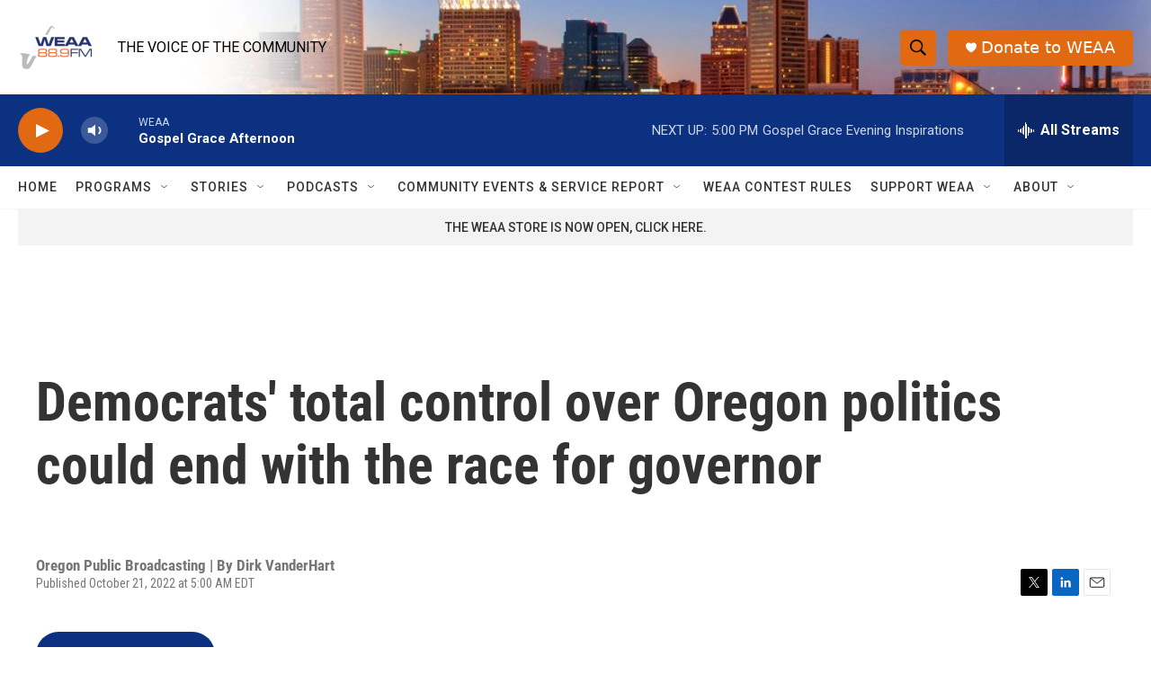

--- FILE ---
content_type: text/html;charset=UTF-8
request_url: https://www.weaa.org/2022-10-21/democrats-total-control-over-oregon-politics-could-end-with-the-race-for-governor
body_size: 33672
content:
<!DOCTYPE html>
<html class="ArtP " lang="en">
    <head>
    <meta charset="UTF-8">

    

    <style data-cssvarsponyfill="true">
        :root { --siteBgColorInverse: #121212; --primaryTextColorInverse: #ffffff; --secondaryTextColorInverse: #cccccc; --tertiaryTextColorInverse: #cccccc; --headerBgColorInverse: #000000; --headerBorderColorInverse: #858585; --headerTextColorInverse: #ffffff; --secC1_Inverse: #a2a2a2; --secC4_Inverse: #282828; --headerNavBarBgColorInverse: #121212; --headerMenuBgColorInverse: #ffffff; --headerMenuTextColorInverse: #6b2b85; --headerMenuTextColorHoverInverse: #6b2b85; --liveBlogTextColorInverse: #ffffff; --applyButtonColorInverse: #4485D5; --applyButtonTextColorInverse: #4485D5; --siteBgColor: #ffffff; --primaryTextColor: #333333; --secondaryTextColor: #666666; --secC1: #767676; --secC4: #f5f5f5; --secC5: #ffffff; --siteBgColor: #ffffff; --siteInverseBgColor: #000000; --linkColor: #1a7fc3; --linkHoverColor: #125c8e; --headerBgColor: #ffffff; --headerBgColorInverse: #000000; --headerBorderColor: #e6e6e6; --headerBorderColorInverse: #858585; --tertiaryTextColor: #1c1c1c; --headerTextColor: #000000; --buttonTextColor: #ffffff; --headerNavBarBgColor: #ffffff; --headerNavBarTextColor: #333333; --headerMenuBgColor: #ffffff; --headerMenuTextColor: #333333; --headerMenuTextColorHover: #68ac4d; --liveBlogTextColor: #282829; --applyButtonColor: #194173; --applyButtonTextColor: #2c4273; --primaryColor1: #0c3180; --primaryColor2: #e06911; --breakingColor: #ff6f00; --secC2: #cccccc; --secC3: #e6e6e6; --secC5: #ffffff; --linkColor: #1a7fc3; --linkHoverColor: #125c8e; --donateBGColor: #e06911; --headerIconColor: #ffffff; --hatButtonBgColor: #ffffff; --hatButtonBgHoverColor: #411c58; --hatButtonBorderColor: #411c58; --hatButtonBorderHoverColor: #ffffff; --hatButtoniconColor: #d62021; --hatButtonTextColor: #411c58; --hatButtonTextHoverColor: #ffffff; --footerTextColor: #ffffff; --footerTextBgColor: #ffffff; --footerPartnersBgColor: #000000; --listBorderColor: #030202; --gridBorderColor: #e6e6e6; --tagButtonBorderColor: #1a7fc3; --tagButtonTextColor: #1a7fc3; --breakingTextColor: #ffffff; --sectionTextColor: #ffffff; --contentWidth: 1240px; --primaryHeadlineFont: sans-serif; --secHlFont: sans-serif; --bodyFont: sans-serif; --colorWhite: #ffffff; --colorBlack: #000000;} .fonts-loaded { --primaryHeadlineFont: "Roboto Condensed"; --secHlFont: "Roboto Condensed"; --bodyFont: "Roboto"; --liveBlogBodyFont: "Roboto";}
    </style>

    <meta name="disqus.shortname" content="npr-weaa">
<meta name="disqus.url" content="https://www.weaa.org/2022-10-21/democrats-total-control-over-oregon-politics-could-end-with-the-race-for-governor">
<meta name="disqus.title" content="Democrats&#x27; total control over Oregon politics could end with the race for governor">
<meta name="disqus.identifier" content="00000183-f9c7-d1cc-abb3-fbe739e10000">
    
    <meta name="twitter:card" content="summary_large_image"/>
    
    
    
    
    <meta name="twitter:description" content="In the Oregon race for governor, the Democrat, Tina Kotek, and the Republican, Christine Drazan, are in a dead heat thanks to the independent, Betsy Johnson, who has outraised her competitors."/>
    
    
    <meta name="twitter:image" content="https://npr.brightspotcdn.com/dims4/default/399a2bb/2147483647/strip/true/crop/2396x1348+2+0/resize/1200x675!/quality/90/?url=https%3A%2F%2Fmedia.npr.org%2Fassets%2Fimg%2F2022%2F10%2F21%2Fcomposites-1-_custom-c3d44d9615106b5ad1459592ec136154b6aab694.jpg"/>

    
    <meta name="twitter:image:alt" content="From left: Republican candidate Christine Drazan, Democrat-turned-independent candidate Betsy Johnson and Democratic candidate Tina Kotek are all vying for the Oregon governor&#x27;s office."/>
    
    
    <meta name="twitter:site" content="@WEAA889"/>
    
    
    
    <meta name="twitter:title" content="Democrats&#x27; total control over Oregon politics could end with the race for governor"/>
    


    <meta property="og:title" content="Democrats&#x27; total control over Oregon politics could end with the race for governor">

    <meta property="og:url" content="https://www.weaa.org/2022-10-21/democrats-total-control-over-oregon-politics-could-end-with-the-race-for-governor">

    <meta property="og:image" content="https://npr.brightspotcdn.com/dims4/default/f6c2e3f/2147483647/strip/true/crop/2400x1260+0+44/resize/1200x630!/quality/90/?url=https%3A%2F%2Fmedia.npr.org%2Fassets%2Fimg%2F2022%2F10%2F21%2Fcomposites-1-_custom-c3d44d9615106b5ad1459592ec136154b6aab694.jpg">

    
    <meta property="og:image:url" content="https://npr.brightspotcdn.com/dims4/default/f6c2e3f/2147483647/strip/true/crop/2400x1260+0+44/resize/1200x630!/quality/90/?url=https%3A%2F%2Fmedia.npr.org%2Fassets%2Fimg%2F2022%2F10%2F21%2Fcomposites-1-_custom-c3d44d9615106b5ad1459592ec136154b6aab694.jpg">
    
    <meta property="og:image:width" content="1200">
    <meta property="og:image:height" content="630">
    <meta property="og:image:type" content="image/jpeg">
    
    <meta property="og:image:alt" content="From left: Republican candidate Christine Drazan, Democrat-turned-independent candidate Betsy Johnson and Democratic candidate Tina Kotek are all vying for the Oregon governor&#x27;s office.">
    

    <meta property="og:description" content="In the Oregon race for governor, the Democrat, Tina Kotek, and the Republican, Christine Drazan, are in a dead heat thanks to the independent, Betsy Johnson, who has outraised her competitors.">

    <meta property="og:site_name" content="WEAA">



    <meta property="og:type" content="article">

    <meta property="article:author" content="">

    <meta property="article:published_time" content="2022-10-21T09:00:20">

    <meta property="article:modified_time" content="2022-10-21T09:02:06.59">

    <meta property="article:tag" content="NPR News">


    <link data-cssvarsponyfill="true" class="Webpack-css" rel="stylesheet" href="https://npr.brightspotcdn.com/resource/00000177-1bc0-debb-a57f-dfcf4a950000/styleguide/All.min.0db89f2a608a6b13cec2d9fc84f71c45.gz.css">

    

    <style>.FooterNavigation-items-item {
    display: inline-block
}</style>
<style>[class*='-articleBody'] > ul,
[class*='-articleBody'] > ul ul {
    list-style-type: disc;
}</style>


    <meta name="viewport" content="width=device-width, initial-scale=1, viewport-fit=cover"><title>Democrats&#x27; total control over Oregon politics could end with the race for governor</title><meta name="description" content="In the Oregon race for governor, the Democrat, Tina Kotek, and the Republican, Christine Drazan, are in a dead heat thanks to the independent, Betsy Johnson, who has outraised her competitors."><link rel="canonical" href="https://www.npr.org/2022/10/21/1130383814/oregon-governor-kotek-johnson-drazan-democrat-republican-independent"><meta name="brightspot.contentId" content="00000183-f9c7-d1cc-abb3-fbe739e10000">
    
    
    <meta name="brightspot-dataLayer" content="{
  &quot;author&quot; : &quot;Dirk VanderHart&quot;,
  &quot;bspStoryId&quot; : &quot;00000183-f9c7-d1cc-abb3-fbe739e10000&quot;,
  &quot;category&quot; : &quot;&quot;,
  &quot;inlineAudio&quot; : 1,
  &quot;keywords&quot; : &quot;NPR News&quot;,
  &quot;nprCmsSite&quot; : true,
  &quot;nprStoryId&quot; : &quot;1130383814&quot;,
  &quot;pageType&quot; : &quot;news-story&quot;,
  &quot;program&quot; : &quot;&quot;,
  &quot;publishedDate&quot; : &quot;2022-10-21T05:00:20Z&quot;,
  &quot;siteName&quot; : &quot;WEAA&quot;,
  &quot;station&quot; : &quot;WEAA&quot;,
  &quot;stationOrgId&quot; : &quot;1177&quot;,
  &quot;storyOrgId&quot; : &quot;s134&quot;,
  &quot;storyTheme&quot; : &quot;news-story&quot;,
  &quot;storyTitle&quot; : &quot;Democrats&#x27; total control over Oregon politics could end with the race for governor&quot;,
  &quot;timezone&quot; : &quot;America/New_York&quot;,
  &quot;wordCount&quot; : 0,
  &quot;series&quot; : &quot;&quot;
}">
    <script id="brightspot-dataLayer">
        (function () {
            var dataValue = document.head.querySelector('meta[name="brightspot-dataLayer"]').content;
            if (dataValue) {
                window.brightspotDataLayer = JSON.parse(dataValue);
            }
        })();
    </script>

    <link rel="amphtml" href="https://www.weaa.org/2022-10-21/democrats-total-control-over-oregon-politics-could-end-with-the-race-for-governor?_amp=true">

    

    
    <script src="https://npr.brightspotcdn.com/resource/00000177-1bc0-debb-a57f-dfcf4a950000/styleguide/All.min.fd8f7fccc526453c829dde80fc7c2ef5.gz.js" async></script>
    

    <!-- no longer used, moved disqus script to be loaded by ps-disqus-comment-module.js to avoid errors --><meta name="gtm-dataLayer" content="{
  &quot;gtmAuthor&quot; : &quot;Dirk VanderHart&quot;,
  &quot;gtmBspStoryId&quot; : &quot;00000183-f9c7-d1cc-abb3-fbe739e10000&quot;,
  &quot;gtmCategory&quot; : &quot;&quot;,
  &quot;gtmInlineAudio&quot; : 1,
  &quot;gtmKeywords&quot; : &quot;NPR News&quot;,
  &quot;gtmNprCmsSite&quot; : true,
  &quot;gtmNprStoryId&quot; : &quot;1130383814&quot;,
  &quot;gtmPageType&quot; : &quot;news-story&quot;,
  &quot;gtmProgram&quot; : &quot;&quot;,
  &quot;gtmPublishedDate&quot; : &quot;2022-10-21T05:00:20Z&quot;,
  &quot;gtmSiteName&quot; : &quot;WEAA&quot;,
  &quot;gtmStation&quot; : &quot;WEAA&quot;,
  &quot;gtmStationOrgId&quot; : &quot;1177&quot;,
  &quot;gtmStoryOrgId&quot; : &quot;s134&quot;,
  &quot;gtmStoryTheme&quot; : &quot;news-story&quot;,
  &quot;gtmStoryTitle&quot; : &quot;Democrats&#x27; total control over Oregon politics could end with the race for governor&quot;,
  &quot;gtmTimezone&quot; : &quot;America/New_York&quot;,
  &quot;gtmWordCount&quot; : 0,
  &quot;gtmSeries&quot; : &quot;&quot;
}"><script>

    (function () {
        var dataValue = document.head.querySelector('meta[name="gtm-dataLayer"]').content;
        if (dataValue) {
            window.dataLayer = window.dataLayer || [];
            dataValue = JSON.parse(dataValue);
            dataValue['event'] = 'gtmFirstView';
            window.dataLayer.push(dataValue);
        }
    })();

    (function(w,d,s,l,i){w[l]=w[l]||[];w[l].push({'gtm.start':
            new Date().getTime(),event:'gtm.js'});var f=d.getElementsByTagName(s)[0],
        j=d.createElement(s),dl=l!='dataLayer'?'&l='+l:'';j.async=true;j.src=
        'https://www.googletagmanager.com/gtm.js?id='+i+dl;f.parentNode.insertBefore(j,f);
})(window,document,'script','dataLayer','GTM-N39QFDR');</script><script type="application/ld+json">{"@context":"http://schema.org","@type":"NewsArticle","author":[{"@context":"http://schema.org","@type":"Person","name":"Dirk VanderHart"}],"dateModified":"2022-10-21T05:02:06Z","datePublished":"2022-10-21T05:00:20Z","headline":"Democrats' total control over Oregon politics could end with the race for governor","image":{"@context":"http://schema.org","@type":"ImageObject","url":"https://media.npr.org/assets/img/2022/10/21/composites-1-_custom-c3d44d9615106b5ad1459592ec136154b6aab694.jpg"},"mainEntityOfPage":{"@type":"NewsArticle","@id":"https://www.weaa.org/2022-10-21/democrats-total-control-over-oregon-politics-could-end-with-the-race-for-governor"},"publisher":{"@type":"Organization","name":"WEAA","logo":{"@context":"http://schema.org","@type":"ImageObject","url":"https://npr.brightspotcdn.com/dims4/default/7888108/2147483647/resize/x60/quality/90/?url=http%3A%2F%2Fnpr-brightspot.s3.amazonaws.com%2Flegacy%2Fsites%2Fweaa%2Ffiles%2F201506%2Flogo_fid.png"}}}</script><script type="application/ld+json">{"@context":"http://schema.org","@type":"ListenAction","description":"In the Oregon race for governor, the Democrat, Tina Kotek, and the Republican, Christine Drazan, are in a dead heat thanks to the independent, Betsy Johnson, who has outraised her competitors.","name":"Democrats' total control over Oregon politics could end with the race for governor"}</script><script async="async" src="https://securepubads.g.doubleclick.net/tag/js/gpt.js"></script>
<script type="text/javascript">
    // Google tag setup
    var googletag = googletag || {};
    googletag.cmd = googletag.cmd || [];

    googletag.cmd.push(function () {
        // @see https://developers.google.com/publisher-tag/reference#googletag.PubAdsService_enableLazyLoad
        googletag.pubads().enableLazyLoad({
            fetchMarginPercent: 100, // fetch and render ads within this % of viewport
            renderMarginPercent: 100,
            mobileScaling: 1  // Same on mobile.
        });

        googletag.pubads().enableSingleRequest()
        googletag.pubads().enableAsyncRendering()
        googletag.pubads().collapseEmptyDivs()
        googletag.pubads().disableInitialLoad()
        googletag.enableServices()
    })
</script>
<script>window.addEventListener('DOMContentLoaded', (event) => {
    window.nulldurationobserver = new MutationObserver(function (mutations) {
        document.querySelectorAll('.StreamPill-duration').forEach(pill => { 
      if (pill.innerText == "LISTENNULL") {
         pill.innerText = "LISTEN"
      } 
    });
      });

      window.nulldurationobserver.observe(document.body, {
        childList: true,
        subtree: true
      });
});
</script>


    <script>
        var head = document.getElementsByTagName('head')
        head = head[0]
        var link = document.createElement('link');
        link.setAttribute('href', 'https://fonts.googleapis.com/css?family=Roboto Condensed|Roboto|Roboto:400,500,700&display=swap');
        var relList = link.relList;

        if (relList && relList.supports('preload')) {
            link.setAttribute('as', 'style');
            link.setAttribute('rel', 'preload');
            link.setAttribute('onload', 'this.rel="stylesheet"');
            link.setAttribute('crossorigin', 'anonymous');
        } else {
            link.setAttribute('rel', 'stylesheet');
        }

        head.appendChild(link);
    </script>
</head>


    <body class="Page-body" data-content-width="1240px">
    <noscript>
    <iframe src="https://www.googletagmanager.com/ns.html?id=GTM-N39QFDR" height="0" width="0" style="display:none;visibility:hidden"></iframe>
</noscript>
        

    <!-- Putting icons here, so we don't have to include in a bunch of -body hbs's -->
<svg xmlns="http://www.w3.org/2000/svg" style="display:none" id="iconsMap1" class="iconsMap">
    <symbol id="play-icon" viewBox="0 0 115 115">
        <polygon points="0,0 115,57.5 0,115" fill="currentColor" />
    </symbol>
    <symbol id="grid" viewBox="0 0 32 32">
            <g>
                <path d="M6.4,5.7 C6.4,6.166669 6.166669,6.4 5.7,6.4 L0.7,6.4 C0.233331,6.4 0,6.166669 0,5.7 L0,0.7 C0,0.233331 0.233331,0 0.7,0 L5.7,0 C6.166669,0 6.4,0.233331 6.4,0.7 L6.4,5.7 Z M19.2,5.7 C19.2,6.166669 18.966669,6.4 18.5,6.4 L13.5,6.4 C13.033331,6.4 12.8,6.166669 12.8,5.7 L12.8,0.7 C12.8,0.233331 13.033331,0 13.5,0 L18.5,0 C18.966669,0 19.2,0.233331 19.2,0.7 L19.2,5.7 Z M32,5.7 C32,6.166669 31.766669,6.4 31.3,6.4 L26.3,6.4 C25.833331,6.4 25.6,6.166669 25.6,5.7 L25.6,0.7 C25.6,0.233331 25.833331,0 26.3,0 L31.3,0 C31.766669,0 32,0.233331 32,0.7 L32,5.7 Z M6.4,18.5 C6.4,18.966669 6.166669,19.2 5.7,19.2 L0.7,19.2 C0.233331,19.2 0,18.966669 0,18.5 L0,13.5 C0,13.033331 0.233331,12.8 0.7,12.8 L5.7,12.8 C6.166669,12.8 6.4,13.033331 6.4,13.5 L6.4,18.5 Z M19.2,18.5 C19.2,18.966669 18.966669,19.2 18.5,19.2 L13.5,19.2 C13.033331,19.2 12.8,18.966669 12.8,18.5 L12.8,13.5 C12.8,13.033331 13.033331,12.8 13.5,12.8 L18.5,12.8 C18.966669,12.8 19.2,13.033331 19.2,13.5 L19.2,18.5 Z M32,18.5 C32,18.966669 31.766669,19.2 31.3,19.2 L26.3,19.2 C25.833331,19.2 25.6,18.966669 25.6,18.5 L25.6,13.5 C25.6,13.033331 25.833331,12.8 26.3,12.8 L31.3,12.8 C31.766669,12.8 32,13.033331 32,13.5 L32,18.5 Z M6.4,31.3 C6.4,31.766669 6.166669,32 5.7,32 L0.7,32 C0.233331,32 0,31.766669 0,31.3 L0,26.3 C0,25.833331 0.233331,25.6 0.7,25.6 L5.7,25.6 C6.166669,25.6 6.4,25.833331 6.4,26.3 L6.4,31.3 Z M19.2,31.3 C19.2,31.766669 18.966669,32 18.5,32 L13.5,32 C13.033331,32 12.8,31.766669 12.8,31.3 L12.8,26.3 C12.8,25.833331 13.033331,25.6 13.5,25.6 L18.5,25.6 C18.966669,25.6 19.2,25.833331 19.2,26.3 L19.2,31.3 Z M32,31.3 C32,31.766669 31.766669,32 31.3,32 L26.3,32 C25.833331,32 25.6,31.766669 25.6,31.3 L25.6,26.3 C25.6,25.833331 25.833331,25.6 26.3,25.6 L31.3,25.6 C31.766669,25.6 32,25.833331 32,26.3 L32,31.3 Z" id=""></path>
            </g>
    </symbol>
    <symbol id="radio-stream" width="18" height="19" viewBox="0 0 18 19">
        <g fill="currentColor" fill-rule="nonzero">
            <path d="M.5 8c-.276 0-.5.253-.5.565v1.87c0 .312.224.565.5.565s.5-.253.5-.565v-1.87C1 8.253.776 8 .5 8zM2.5 8c-.276 0-.5.253-.5.565v1.87c0 .312.224.565.5.565s.5-.253.5-.565v-1.87C3 8.253 2.776 8 2.5 8zM3.5 7c-.276 0-.5.276-.5.617v3.766c0 .34.224.617.5.617s.5-.276.5-.617V7.617C4 7.277 3.776 7 3.5 7zM5.5 6c-.276 0-.5.275-.5.613v5.774c0 .338.224.613.5.613s.5-.275.5-.613V6.613C6 6.275 5.776 6 5.5 6zM6.5 4c-.276 0-.5.26-.5.58v8.84c0 .32.224.58.5.58s.5-.26.5-.58V4.58C7 4.26 6.776 4 6.5 4zM8.5 0c-.276 0-.5.273-.5.61v17.78c0 .337.224.61.5.61s.5-.273.5-.61V.61C9 .273 8.776 0 8.5 0zM9.5 2c-.276 0-.5.274-.5.612v14.776c0 .338.224.612.5.612s.5-.274.5-.612V2.612C10 2.274 9.776 2 9.5 2zM11.5 5c-.276 0-.5.276-.5.616v8.768c0 .34.224.616.5.616s.5-.276.5-.616V5.616c0-.34-.224-.616-.5-.616zM12.5 6c-.276 0-.5.262-.5.584v4.832c0 .322.224.584.5.584s.5-.262.5-.584V6.584c0-.322-.224-.584-.5-.584zM14.5 7c-.276 0-.5.29-.5.647v3.706c0 .357.224.647.5.647s.5-.29.5-.647V7.647C15 7.29 14.776 7 14.5 7zM15.5 8c-.276 0-.5.253-.5.565v1.87c0 .312.224.565.5.565s.5-.253.5-.565v-1.87c0-.312-.224-.565-.5-.565zM17.5 8c-.276 0-.5.253-.5.565v1.87c0 .312.224.565.5.565s.5-.253.5-.565v-1.87c0-.312-.224-.565-.5-.565z"/>
        </g>
    </symbol>
    <symbol id="icon-magnify" viewBox="0 0 31 31">
        <g>
            <path fill-rule="evenodd" d="M22.604 18.89l-.323.566 8.719 8.8L28.255 31l-8.719-8.8-.565.404c-2.152 1.346-4.386 2.018-6.7 2.018-3.39 0-6.284-1.21-8.679-3.632C1.197 18.568 0 15.66 0 12.27c0-3.39 1.197-6.283 3.592-8.678C5.987 1.197 8.88 0 12.271 0c3.39 0 6.283 1.197 8.678 3.592 2.395 2.395 3.593 5.288 3.593 8.679 0 2.368-.646 4.574-1.938 6.62zM19.162 5.77C17.322 3.925 15.089 3 12.46 3c-2.628 0-4.862.924-6.702 2.77C3.92 7.619 3 9.862 3 12.5c0 2.639.92 4.882 2.76 6.73C7.598 21.075 9.832 22 12.46 22c2.629 0 4.862-.924 6.702-2.77C21.054 17.33 22 15.085 22 12.5c0-2.586-.946-4.83-2.838-6.73z"/>
        </g>
    </symbol>
    <symbol id="burger-menu" viewBox="0 0 14 10">
        <g>
            <path fill-rule="evenodd" d="M0 5.5v-1h14v1H0zM0 1V0h14v1H0zm0 9V9h14v1H0z"></path>
        </g>
    </symbol>
    <symbol id="close-x" viewBox="0 0 14 14">
        <g>
            <path fill-rule="nonzero" d="M6.336 7L0 .664.664 0 7 6.336 13.336 0 14 .664 7.664 7 14 13.336l-.664.664L7 7.664.664 14 0 13.336 6.336 7z"></path>
        </g>
    </symbol>
    <symbol id="share-more-arrow" viewBox="0 0 512 512" style="enable-background:new 0 0 512 512;">
        <g>
            <g>
                <path d="M512,241.7L273.643,3.343v156.152c-71.41,3.744-138.015,33.337-188.958,84.28C30.075,298.384,0,370.991,0,448.222v60.436
                    l29.069-52.985c45.354-82.671,132.173-134.027,226.573-134.027c5.986,0,12.004,0.212,18.001,0.632v157.779L512,241.7z
                    M255.642,290.666c-84.543,0-163.661,36.792-217.939,98.885c26.634-114.177,129.256-199.483,251.429-199.483h15.489V78.131
                    l163.568,163.568L304.621,405.267V294.531l-13.585-1.683C279.347,291.401,267.439,290.666,255.642,290.666z"></path>
            </g>
        </g>
    </symbol>
    <symbol id="chevron" viewBox="0 0 100 100">
        <g>
            <path d="M22.4566257,37.2056786 L-21.4456527,71.9511488 C-22.9248661,72.9681457 -24.9073712,72.5311671 -25.8758148,70.9765924 L-26.9788683,69.2027424 C-27.9450684,67.6481676 -27.5292733,65.5646602 -26.0500598,64.5484493 L20.154796,28.2208967 C21.5532435,27.2597011 23.3600078,27.2597011 24.759951,28.2208967 L71.0500598,64.4659264 C72.5292733,65.4829232 72.9450684,67.5672166 71.9788683,69.1217913 L70.8750669,70.8956413 C69.9073712,72.4502161 67.9241183,72.8848368 66.4449048,71.8694118 L22.4566257,37.2056786 Z" id="Transparent-Chevron" transform="translate(22.500000, 50.000000) rotate(90.000000) translate(-22.500000, -50.000000) "></path>
        </g>
    </symbol>
</svg>

<svg xmlns="http://www.w3.org/2000/svg" style="display:none" id="iconsMap2" class="iconsMap">
    <symbol id="mono-icon-facebook" viewBox="0 0 10 19">
        <path fill-rule="evenodd" d="M2.707 18.25V10.2H0V7h2.707V4.469c0-1.336.375-2.373 1.125-3.112C4.582.62 5.578.25 6.82.25c1.008 0 1.828.047 2.461.14v2.848H7.594c-.633 0-1.067.14-1.301.422-.188.235-.281.61-.281 1.125V7H9l-.422 3.2H6.012v8.05H2.707z"></path>
    </symbol>
    <symbol id="mono-icon-instagram" viewBox="0 0 17 17">
        <g>
            <path fill-rule="evenodd" d="M8.281 4.207c.727 0 1.4.182 2.022.545a4.055 4.055 0 0 1 1.476 1.477c.364.62.545 1.294.545 2.021 0 .727-.181 1.4-.545 2.021a4.055 4.055 0 0 1-1.476 1.477 3.934 3.934 0 0 1-2.022.545c-.726 0-1.4-.182-2.021-.545a4.055 4.055 0 0 1-1.477-1.477 3.934 3.934 0 0 1-.545-2.021c0-.727.182-1.4.545-2.021A4.055 4.055 0 0 1 6.26 4.752a3.934 3.934 0 0 1 2.021-.545zm0 6.68a2.54 2.54 0 0 0 1.864-.774 2.54 2.54 0 0 0 .773-1.863 2.54 2.54 0 0 0-.773-1.863 2.54 2.54 0 0 0-1.864-.774 2.54 2.54 0 0 0-1.863.774 2.54 2.54 0 0 0-.773 1.863c0 .727.257 1.348.773 1.863a2.54 2.54 0 0 0 1.863.774zM13.45 4.03c-.023.258-.123.48-.299.668a.856.856 0 0 1-.65.281.913.913 0 0 1-.668-.28.913.913 0 0 1-.281-.669c0-.258.094-.48.281-.668a.913.913 0 0 1 .668-.28c.258 0 .48.093.668.28.187.188.281.41.281.668zm2.672.95c.023.656.035 1.746.035 3.269 0 1.523-.017 2.62-.053 3.287-.035.668-.134 1.248-.298 1.74a4.098 4.098 0 0 1-.967 1.53 4.098 4.098 0 0 1-1.53.966c-.492.164-1.072.264-1.74.3-.668.034-1.763.052-3.287.052-1.523 0-2.619-.018-3.287-.053-.668-.035-1.248-.146-1.74-.334a3.747 3.747 0 0 1-1.53-.931 4.098 4.098 0 0 1-.966-1.53c-.164-.492-.264-1.072-.299-1.74C.424 10.87.406 9.773.406 8.25S.424 5.63.46 4.963c.035-.668.135-1.248.299-1.74.21-.586.533-1.096.967-1.53A4.098 4.098 0 0 1 3.254.727c.492-.164 1.072-.264 1.74-.3C5.662.394 6.758.376 8.281.376c1.524 0 2.62.018 3.287.053.668.035 1.248.135 1.74.299a4.098 4.098 0 0 1 2.496 2.496c.165.492.27 1.078.317 1.757zm-1.687 7.91c.14-.399.234-1.032.28-1.899.024-.515.036-1.242.036-2.18V7.689c0-.961-.012-1.688-.035-2.18-.047-.89-.14-1.524-.281-1.899a2.537 2.537 0 0 0-1.512-1.511c-.375-.14-1.008-.235-1.899-.282a51.292 51.292 0 0 0-2.18-.035H7.72c-.938 0-1.664.012-2.18.035-.867.047-1.5.141-1.898.282a2.537 2.537 0 0 0-1.512 1.511c-.14.375-.234 1.008-.281 1.899a51.292 51.292 0 0 0-.036 2.18v1.125c0 .937.012 1.664.036 2.18.047.866.14 1.5.28 1.898.306.726.81 1.23 1.513 1.511.398.141 1.03.235 1.898.282.516.023 1.242.035 2.18.035h1.125c.96 0 1.687-.012 2.18-.035.89-.047 1.523-.141 1.898-.282.726-.304 1.23-.808 1.512-1.511z"></path>
        </g>
    </symbol>
    <symbol id="mono-icon-email" viewBox="0 0 512 512">
        <g>
            <path d="M67,148.7c11,5.8,163.8,89.1,169.5,92.1c5.7,3,11.5,4.4,20.5,4.4c9,0,14.8-1.4,20.5-4.4c5.7-3,158.5-86.3,169.5-92.1
                c4.1-2.1,11-5.9,12.5-10.2c2.6-7.6-0.2-10.5-11.3-10.5H257H65.8c-11.1,0-13.9,3-11.3,10.5C56,142.9,62.9,146.6,67,148.7z"></path>
            <path d="M455.7,153.2c-8.2,4.2-81.8,56.6-130.5,88.1l82.2,92.5c2,2,2.9,4.4,1.8,5.6c-1.2,1.1-3.8,0.5-5.9-1.4l-98.6-83.2
                c-14.9,9.6-25.4,16.2-27.2,17.2c-7.7,3.9-13.1,4.4-20.5,4.4c-7.4,0-12.8-0.5-20.5-4.4c-1.9-1-12.3-7.6-27.2-17.2l-98.6,83.2
                c-2,2-4.7,2.6-5.9,1.4c-1.2-1.1-0.3-3.6,1.7-5.6l82.1-92.5c-48.7-31.5-123.1-83.9-131.3-88.1c-8.8-4.5-9.3,0.8-9.3,4.9
                c0,4.1,0,205,0,205c0,9.3,13.7,20.9,23.5,20.9H257h185.5c9.8,0,21.5-11.7,21.5-20.9c0,0,0-201,0-205
                C464,153.9,464.6,148.7,455.7,153.2z"></path>
        </g>
    </symbol>
    <symbol id="default-image" width="24" height="24" viewBox="0 0 24 24" fill="none" stroke="currentColor" stroke-width="2" stroke-linecap="round" stroke-linejoin="round" class="feather feather-image">
        <rect x="3" y="3" width="18" height="18" rx="2" ry="2"></rect>
        <circle cx="8.5" cy="8.5" r="1.5"></circle>
        <polyline points="21 15 16 10 5 21"></polyline>
    </symbol>
    <symbol id="icon-email" width="18px" viewBox="0 0 20 14">
        <g id="Symbols" stroke="none" stroke-width="1" fill="none" fill-rule="evenodd" stroke-linecap="round" stroke-linejoin="round">
            <g id="social-button-bar" transform="translate(-125.000000, -8.000000)" stroke="#000000">
                <g id="Group-2" transform="translate(120.000000, 0.000000)">
                    <g id="envelope" transform="translate(6.000000, 9.000000)">
                        <path d="M17.5909091,10.6363636 C17.5909091,11.3138182 17.0410909,11.8636364 16.3636364,11.8636364 L1.63636364,11.8636364 C0.958909091,11.8636364 0.409090909,11.3138182 0.409090909,10.6363636 L0.409090909,1.63636364 C0.409090909,0.958090909 0.958909091,0.409090909 1.63636364,0.409090909 L16.3636364,0.409090909 C17.0410909,0.409090909 17.5909091,0.958090909 17.5909091,1.63636364 L17.5909091,10.6363636 L17.5909091,10.6363636 Z" id="Stroke-406"></path>
                        <polyline id="Stroke-407" points="17.1818182 0.818181818 9 7.36363636 0.818181818 0.818181818"></polyline>
                    </g>
                </g>
            </g>
        </g>
    </symbol>
    <symbol id="mono-icon-print" viewBox="0 0 12 12">
        <g fill-rule="evenodd">
            <path fill-rule="nonzero" d="M9 10V7H3v3H1a1 1 0 0 1-1-1V4a1 1 0 0 1 1-1h10a1 1 0 0 1 1 1v3.132A2.868 2.868 0 0 1 9.132 10H9zm.5-4.5a1 1 0 1 0 0-2 1 1 0 0 0 0 2zM3 0h6v2H3z"></path>
            <path d="M4 8h4v4H4z"></path>
        </g>
    </symbol>
    <symbol id="mono-icon-copylink" viewBox="0 0 12 12">
        <g fill-rule="evenodd">
            <path d="M10.199 2.378c.222.205.4.548.465.897.062.332.016.614-.132.774L8.627 6.106c-.187.203-.512.232-.75-.014a.498.498 0 0 0-.706.028.499.499 0 0 0 .026.706 1.509 1.509 0 0 0 2.165-.04l1.903-2.06c.37-.398.506-.98.382-1.636-.105-.557-.392-1.097-.77-1.445L9.968.8C9.591.452 9.03.208 8.467.145 7.803.072 7.233.252 6.864.653L4.958 2.709a1.509 1.509 0 0 0 .126 2.161.5.5 0 1 0 .68-.734c-.264-.218-.26-.545-.071-.747L7.597 1.33c.147-.16.425-.228.76-.19.353.038.71.188.931.394l.91.843.001.001zM1.8 9.623c-.222-.205-.4-.549-.465-.897-.062-.332-.016-.614.132-.774l1.905-2.057c.187-.203.512-.232.75.014a.498.498 0 0 0 .706-.028.499.499 0 0 0-.026-.706 1.508 1.508 0 0 0-2.165.04L.734 7.275c-.37.399-.506.98-.382 1.637.105.557.392 1.097.77 1.445l.91.843c.376.35.937.594 1.5.656.664.073 1.234-.106 1.603-.507L7.04 9.291a1.508 1.508 0 0 0-.126-2.16.5.5 0 0 0-.68.734c.264.218.26.545.071.747l-1.904 2.057c-.147.16-.425.228-.76.191-.353-.038-.71-.188-.931-.394l-.91-.843z"></path>
            <path d="M8.208 3.614a.5.5 0 0 0-.707.028L3.764 7.677a.5.5 0 0 0 .734.68L8.235 4.32a.5.5 0 0 0-.027-.707"></path>
        </g>
    </symbol>
    <symbol id="mono-icon-linkedin" viewBox="0 0 16 17">
        <g fill-rule="evenodd">
            <path d="M3.734 16.125H.464V5.613h3.27zM2.117 4.172c-.515 0-.96-.188-1.336-.563A1.825 1.825 0 0 1 .22 2.273c0-.515.187-.96.562-1.335.375-.375.82-.563 1.336-.563.516 0 .961.188 1.336.563.375.375.563.82.563 1.335 0 .516-.188.961-.563 1.336-.375.375-.82.563-1.336.563zM15.969 16.125h-3.27v-5.133c0-.844-.07-1.453-.21-1.828-.259-.633-.762-.95-1.512-.95s-1.278.282-1.582.845c-.235.421-.352 1.043-.352 1.863v5.203H5.809V5.613h3.128v1.442h.036c.234-.469.609-.856 1.125-1.16.562-.375 1.218-.563 1.968-.563 1.524 0 2.59.48 3.2 1.441.468.774.703 1.97.703 3.586v5.766z"></path>
        </g>
    </symbol>
    <symbol id="mono-icon-pinterest" viewBox="0 0 512 512">
        <g>
            <path d="M256,32C132.3,32,32,132.3,32,256c0,91.7,55.2,170.5,134.1,205.2c-0.6-15.6-0.1-34.4,3.9-51.4
                c4.3-18.2,28.8-122.1,28.8-122.1s-7.2-14.3-7.2-35.4c0-33.2,19.2-58,43.2-58c20.4,0,30.2,15.3,30.2,33.6
                c0,20.5-13.1,51.1-19.8,79.5c-5.6,23.8,11.9,43.1,35.4,43.1c42.4,0,71-54.5,71-119.1c0-49.1-33.1-85.8-93.2-85.8
                c-67.9,0-110.3,50.7-110.3,107.3c0,19.5,5.8,33.3,14.8,43.9c4.1,4.9,4.7,6.9,3.2,12.5c-1.1,4.1-3.5,14-4.6,18
                c-1.5,5.7-6.1,7.7-11.2,5.6c-31.3-12.8-45.9-47-45.9-85.6c0-63.6,53.7-139.9,160.1-139.9c85.5,0,141.8,61.9,141.8,128.3
                c0,87.9-48.9,153.5-120.9,153.5c-24.2,0-46.9-13.1-54.7-27.9c0,0-13,51.6-15.8,61.6c-4.7,17.3-14,34.5-22.5,48
                c20.1,5.9,41.4,9.2,63.5,9.2c123.7,0,224-100.3,224-224C480,132.3,379.7,32,256,32z"></path>
        </g>
    </symbol>
    <symbol id="mono-icon-tumblr" viewBox="0 0 512 512">
        <g>
            <path d="M321.2,396.3c-11.8,0-22.4-2.8-31.5-8.3c-6.9-4.1-11.5-9.6-14-16.4c-2.6-6.9-3.6-22.3-3.6-46.4V224h96v-64h-96V48h-61.9
                c-2.7,21.5-7.5,44.7-14.5,58.6c-7,13.9-14,25.8-25.6,35.7c-11.6,9.9-25.6,17.9-41.9,23.3V224h48v140.4c0,19,2,33.5,5.9,43.5
                c4,10,11.1,19.5,21.4,28.4c10.3,8.9,22.8,15.7,37.3,20.5c14.6,4.8,31.4,7.2,50.4,7.2c16.7,0,30.3-1.7,44.7-5.1
                c14.4-3.4,30.5-9.3,48.2-17.6v-65.6C363.2,389.4,342.3,396.3,321.2,396.3z"></path>
        </g>
    </symbol>
    <symbol id="mono-icon-twitter" viewBox="0 0 1200 1227">
        <g>
            <path d="M714.163 519.284L1160.89 0H1055.03L667.137 450.887L357.328 0H0L468.492 681.821L0 1226.37H105.866L515.491
            750.218L842.672 1226.37H1200L714.137 519.284H714.163ZM569.165 687.828L521.697 619.934L144.011 79.6944H306.615L611.412
            515.685L658.88 583.579L1055.08 1150.3H892.476L569.165 687.854V687.828Z" fill="white"></path>
        </g>
    </symbol>
    <symbol id="mono-icon-youtube" viewBox="0 0 512 512">
        <g>
            <path fill-rule="evenodd" d="M508.6,148.8c0-45-33.1-81.2-74-81.2C379.2,65,322.7,64,265,64c-3,0-6,0-9,0s-6,0-9,0c-57.6,0-114.2,1-169.6,3.6
                c-40.8,0-73.9,36.4-73.9,81.4C1,184.6-0.1,220.2,0,255.8C-0.1,291.4,1,327,3.4,362.7c0,45,33.1,81.5,73.9,81.5
                c58.2,2.7,117.9,3.9,178.6,3.8c60.8,0.2,120.3-1,178.6-3.8c40.9,0,74-36.5,74-81.5c2.4-35.7,3.5-71.3,3.4-107
                C512.1,220.1,511,184.5,508.6,148.8z M207,353.9V157.4l145,98.2L207,353.9z"></path>
        </g>
    </symbol>
    <symbol id="mono-icon-flipboard" viewBox="0 0 500 500">
        <g>
            <path d="M0,0V500H500V0ZM400,200H300V300H200V400H100V100H400Z"></path>
        </g>
    </symbol>
    <symbol id="mono-icon-bluesky" viewBox="0 0 568 501">
        <g>
            <path d="M123.121 33.6637C188.241 82.5526 258.281 181.681 284 234.873C309.719 181.681 379.759 82.5526 444.879
            33.6637C491.866 -1.61183 568 -28.9064 568 57.9464C568 75.2916 558.055 203.659 552.222 224.501C531.947 296.954
            458.067 315.434 392.347 304.249C507.222 323.8 536.444 388.56 473.333 453.32C353.473 576.312 301.061 422.461
            287.631 383.039C285.169 375.812 284.017 372.431 284 375.306C283.983 372.431 282.831 375.812 280.369 383.039C266.939
            422.461 214.527 576.312 94.6667 453.32C31.5556 388.56 60.7778 323.8 175.653 304.249C109.933 315.434 36.0535
            296.954 15.7778 224.501C9.94525 203.659 0 75.2916 0 57.9464C0 -28.9064 76.1345 -1.61183 123.121 33.6637Z"
            fill="white">
            </path>
        </g>
    </symbol>
    <symbol id="mono-icon-threads" viewBox="0 0 192 192">
        <g>
            <path d="M141.537 88.9883C140.71 88.5919 139.87 88.2104 139.019 87.8451C137.537 60.5382 122.616 44.905 97.5619 44.745C97.4484 44.7443 97.3355 44.7443 97.222 44.7443C82.2364 44.7443 69.7731 51.1409 62.102 62.7807L75.881 72.2328C81.6116 63.5383 90.6052 61.6848 97.2286 61.6848C97.3051 61.6848 97.3819 61.6848 97.4576 61.6855C105.707 61.7381 111.932 64.1366 115.961 68.814C118.893 72.2193 120.854 76.925 121.825 82.8638C114.511 81.6207 106.601 81.2385 98.145 81.7233C74.3247 83.0954 59.0111 96.9879 60.0396 116.292C60.5615 126.084 65.4397 134.508 73.775 140.011C80.8224 144.663 89.899 146.938 99.3323 146.423C111.79 145.74 121.563 140.987 128.381 132.296C133.559 125.696 136.834 117.143 138.28 106.366C144.217 109.949 148.617 114.664 151.047 120.332C155.179 129.967 155.42 145.8 142.501 158.708C131.182 170.016 117.576 174.908 97.0135 175.059C74.2042 174.89 56.9538 167.575 45.7381 153.317C35.2355 139.966 29.8077 120.682 29.6052 96C29.8077 71.3178 35.2355 52.0336 45.7381 38.6827C56.9538 24.4249 74.2039 17.11 97.0132 16.9405C119.988 17.1113 137.539 24.4614 149.184 38.788C154.894 45.8136 159.199 54.6488 162.037 64.9503L178.184 60.6422C174.744 47.9622 169.331 37.0357 161.965 27.974C147.036 9.60668 125.202 0.195148 97.0695 0H96.9569C68.8816 0.19447 47.2921 9.6418 32.7883 28.0793C19.8819 44.4864 13.2244 67.3157 13.0007 95.9325L13 96L13.0007 96.0675C13.2244 124.684 19.8819 147.514 32.7883 163.921C47.2921 182.358 68.8816 191.806 96.9569 192H97.0695C122.03 191.827 139.624 185.292 154.118 170.811C173.081 151.866 172.51 128.119 166.26 113.541C161.776 103.087 153.227 94.5962 141.537 88.9883ZM98.4405 129.507C88.0005 130.095 77.1544 125.409 76.6196 115.372C76.2232 107.93 81.9158 99.626 99.0812 98.6368C101.047 98.5234 102.976 98.468 104.871 98.468C111.106 98.468 116.939 99.0737 122.242 100.233C120.264 124.935 108.662 128.946 98.4405 129.507Z" fill="white"></path>
        </g>
    </symbol>
 </svg>

<svg xmlns="http://www.w3.org/2000/svg" style="display:none" id="iconsMap3" class="iconsMap">
    <symbol id="volume-mute" x="0px" y="0px" viewBox="0 0 24 24" style="enable-background:new 0 0 24 24;">
        <polygon fill="currentColor" points="11,5 6,9 2,9 2,15 6,15 11,19 "/>
        <line style="fill:none;stroke:currentColor;stroke-width:2;stroke-linecap:round;stroke-linejoin:round;" x1="23" y1="9" x2="17" y2="15"/>
        <line style="fill:none;stroke:currentColor;stroke-width:2;stroke-linecap:round;stroke-linejoin:round;" x1="17" y1="9" x2="23" y2="15"/>
    </symbol>
    <symbol id="volume-low" x="0px" y="0px" viewBox="0 0 24 24" style="enable-background:new 0 0 24 24;" xml:space="preserve">
        <polygon fill="currentColor" points="11,5 6,9 2,9 2,15 6,15 11,19 "/>
    </symbol>
    <symbol id="volume-mid" x="0px" y="0px" viewBox="0 0 24 24" style="enable-background:new 0 0 24 24;">
        <polygon fill="currentColor" points="11,5 6,9 2,9 2,15 6,15 11,19 "/>
        <path style="fill:none;stroke:currentColor;stroke-width:2;stroke-linecap:round;stroke-linejoin:round;" d="M15.5,8.5c2,2,2,5.1,0,7.1"/>
    </symbol>
    <symbol id="volume-high" x="0px" y="0px" viewBox="0 0 24 24" style="enable-background:new 0 0 24 24;">
        <polygon fill="currentColor" points="11,5 6,9 2,9 2,15 6,15 11,19 "/>
        <path style="fill:none;stroke:currentColor;stroke-width:2;stroke-linecap:round;stroke-linejoin:round;" d="M19.1,4.9c3.9,3.9,3.9,10.2,0,14.1 M15.5,8.5c2,2,2,5.1,0,7.1"/>
    </symbol>
    <symbol id="pause-icon" viewBox="0 0 12 16">
        <rect x="0" y="0" width="4" height="16" fill="currentColor"></rect>
        <rect x="8" y="0" width="4" height="16" fill="currentColor"></rect>
    </symbol>
    <symbol id="heart" viewBox="0 0 24 24">
        <g>
            <path d="M12 4.435c-1.989-5.399-12-4.597-12 3.568 0 4.068 3.06 9.481 12 14.997 8.94-5.516 12-10.929 12-14.997 0-8.118-10-8.999-12-3.568z"/>
        </g>
    </symbol>
    <symbol id="icon-location" width="24" height="24" viewBox="0 0 24 24" fill="currentColor" stroke="currentColor" stroke-width="2" stroke-linecap="round" stroke-linejoin="round" class="feather feather-map-pin">
        <path d="M21 10c0 7-9 13-9 13s-9-6-9-13a9 9 0 0 1 18 0z" fill="currentColor" fill-opacity="1"></path>
        <circle cx="12" cy="10" r="5" fill="#ffffff"></circle>
    </symbol>
    <symbol id="icon-ticket" width="23px" height="15px" viewBox="0 0 23 15">
        <g stroke="none" stroke-width="1" fill="none" fill-rule="evenodd">
            <g transform="translate(-625.000000, -1024.000000)">
                <g transform="translate(625.000000, 1024.000000)">
                    <path d="M0,12.057377 L0,3.94262296 C0.322189879,4.12588308 0.696256938,4.23076923 1.0952381,4.23076923 C2.30500469,4.23076923 3.28571429,3.26645946 3.28571429,2.07692308 C3.28571429,1.68461385 3.17904435,1.31680209 2.99266757,1 L20.0073324,1 C19.8209556,1.31680209 19.7142857,1.68461385 19.7142857,2.07692308 C19.7142857,3.26645946 20.6949953,4.23076923 21.9047619,4.23076923 C22.3037431,4.23076923 22.6778101,4.12588308 23,3.94262296 L23,12.057377 C22.6778101,11.8741169 22.3037431,11.7692308 21.9047619,11.7692308 C20.6949953,11.7692308 19.7142857,12.7335405 19.7142857,13.9230769 C19.7142857,14.3153862 19.8209556,14.6831979 20.0073324,15 L2.99266757,15 C3.17904435,14.6831979 3.28571429,14.3153862 3.28571429,13.9230769 C3.28571429,12.7335405 2.30500469,11.7692308 1.0952381,11.7692308 C0.696256938,11.7692308 0.322189879,11.8741169 -2.13162821e-14,12.057377 Z" fill="currentColor"></path>
                    <path d="M14.5,0.533333333 L14.5,15.4666667" stroke="#FFFFFF" stroke-linecap="square" stroke-dasharray="2"></path>
                </g>
            </g>
        </g>
    </symbol>
    <symbol id="icon-refresh" width="24" height="24" viewBox="0 0 24 24" fill="none" stroke="currentColor" stroke-width="2" stroke-linecap="round" stroke-linejoin="round" class="feather feather-refresh-cw">
        <polyline points="23 4 23 10 17 10"></polyline>
        <polyline points="1 20 1 14 7 14"></polyline>
        <path d="M3.51 9a9 9 0 0 1 14.85-3.36L23 10M1 14l4.64 4.36A9 9 0 0 0 20.49 15"></path>
    </symbol>

    <symbol>
    <g id="mono-icon-link-post" stroke="none" stroke-width="1" fill="none" fill-rule="evenodd">
        <g transform="translate(-313.000000, -10148.000000)" fill="#000000" fill-rule="nonzero">
            <g transform="translate(306.000000, 10142.000000)">
                <path d="M14.0614027,11.2506973 L14.3070318,11.2618997 C15.6181751,11.3582102 16.8219637,12.0327684 17.6059678,13.1077805 C17.8500396,13.4424472 17.7765978,13.9116075 17.441931,14.1556793 C17.1072643,14.3997511 16.638104,14.3263093 16.3940322,13.9916425 C15.8684436,13.270965 15.0667922,12.8217495 14.1971448,12.7578692 C13.3952042,12.6989624 12.605753,12.9728728 12.0021966,13.5148801 L11.8552806,13.6559298 L9.60365896,15.9651545 C8.45118119,17.1890154 8.4677248,19.1416686 9.64054436,20.3445766 C10.7566428,21.4893084 12.5263723,21.5504727 13.7041492,20.5254372 L13.8481981,20.3916503 L15.1367586,19.070032 C15.4259192,18.7734531 15.9007548,18.7674393 16.1973338,19.0565998 C16.466951,19.3194731 16.4964317,19.7357968 16.282313,20.0321436 L16.2107659,20.117175 L14.9130245,21.4480474 C13.1386707,23.205741 10.3106091,23.1805355 8.5665371,21.3917196 C6.88861294,19.6707486 6.81173139,16.9294487 8.36035888,15.1065701 L8.5206409,14.9274155 L10.7811785,12.6088842 C11.6500838,11.7173642 12.8355419,11.2288664 14.0614027,11.2506973 Z M22.4334629,7.60828039 C24.1113871,9.32925141 24.1882686,12.0705513 22.6396411,13.8934299 L22.4793591,14.0725845 L20.2188215,16.3911158 C19.2919892,17.3420705 18.0049901,17.8344754 16.6929682,17.7381003 C15.3818249,17.6417898 14.1780363,16.9672316 13.3940322,15.8922195 C13.1499604,15.5575528 13.2234022,15.0883925 13.558069,14.8443207 C13.8927357,14.6002489 14.361896,14.6736907 14.6059678,15.0083575 C15.1315564,15.729035 15.9332078,16.1782505 16.8028552,16.2421308 C17.6047958,16.3010376 18.394247,16.0271272 18.9978034,15.4851199 L19.1447194,15.3440702 L21.396341,13.0348455 C22.5488188,11.8109846 22.5322752,9.85833141 21.3594556,8.65542337 C20.2433572,7.51069163 18.4736277,7.44952726 17.2944986,8.47594561 L17.1502735,8.60991269 L15.8541776,9.93153101 C15.5641538,10.2272658 15.0893026,10.2318956 14.7935678,9.94187181 C14.524718,9.67821384 14.4964508,9.26180596 14.7114324,8.96608447 L14.783227,8.88126205 L16.0869755,7.55195256 C17.8613293,5.79425896 20.6893909,5.81946452 22.4334629,7.60828039 Z" id="Icon-Link"></path>
            </g>
        </g>
    </g>
    </symbol>
    <symbol id="icon-passport-badge" viewBox="0 0 80 80">
        <g fill="none" fill-rule="evenodd">
            <path fill="#5680FF" d="M0 0L80 0 0 80z" transform="translate(-464.000000, -281.000000) translate(100.000000, 180.000000) translate(364.000000, 101.000000)"/>
            <g fill="#FFF" fill-rule="nonzero">
                <path d="M17.067 31.676l-3.488-11.143-11.144-3.488 11.144-3.488 3.488-11.144 3.488 11.166 11.143 3.488-11.143 3.466-3.488 11.143zm4.935-19.567l1.207.373 2.896-4.475-4.497 2.895.394 1.207zm-9.871 0l.373-1.207-4.497-2.895 2.895 4.475 1.229-.373zm9.871 9.893l-.373 1.207 4.497 2.896-2.895-4.497-1.229.394zm-9.871 0l-1.207-.373-2.895 4.497 4.475-2.895-.373-1.229zm22.002-4.935c0 9.41-7.634 17.066-17.066 17.066C7.656 34.133 0 26.5 0 17.067 0 7.634 7.634 0 17.067 0c9.41 0 17.066 7.634 17.066 17.067zm-2.435 0c0-8.073-6.559-14.632-14.631-14.632-8.073 0-14.632 6.559-14.632 14.632 0 8.072 6.559 14.631 14.632 14.631 8.072-.022 14.631-6.58 14.631-14.631z" transform="translate(-464.000000, -281.000000) translate(100.000000, 180.000000) translate(364.000000, 101.000000) translate(6.400000, 6.400000)"/>
            </g>
        </g>
    </symbol>
    <symbol id="icon-passport-badge-circle" viewBox="0 0 45 45">
        <g fill="none" fill-rule="evenodd">
            <circle cx="23.5" cy="23" r="20.5" fill="#5680FF"/>
            <g fill="#FFF" fill-rule="nonzero">
                <path d="M17.067 31.676l-3.488-11.143-11.144-3.488 11.144-3.488 3.488-11.144 3.488 11.166 11.143 3.488-11.143 3.466-3.488 11.143zm4.935-19.567l1.207.373 2.896-4.475-4.497 2.895.394 1.207zm-9.871 0l.373-1.207-4.497-2.895 2.895 4.475 1.229-.373zm9.871 9.893l-.373 1.207 4.497 2.896-2.895-4.497-1.229.394zm-9.871 0l-1.207-.373-2.895 4.497 4.475-2.895-.373-1.229zm22.002-4.935c0 9.41-7.634 17.066-17.066 17.066C7.656 34.133 0 26.5 0 17.067 0 7.634 7.634 0 17.067 0c9.41 0 17.066 7.634 17.066 17.067zm-2.435 0c0-8.073-6.559-14.632-14.631-14.632-8.073 0-14.632 6.559-14.632 14.632 0 8.072 6.559 14.631 14.632 14.631 8.072-.022 14.631-6.58 14.631-14.631z" transform="translate(-464.000000, -281.000000) translate(100.000000, 180.000000) translate(364.000000, 101.000000) translate(6.400000, 6.400000)"/>
            </g>
        </g>
    </symbol>
    <symbol id="icon-pbs-charlotte-passport-navy" viewBox="0 0 401 42">
        <g fill="none" fill-rule="evenodd">
            <g transform="translate(-91.000000, -1361.000000) translate(89.000000, 1275.000000) translate(2.828125, 86.600000) translate(217.623043, -0.000000)">
                <circle cx="20.435" cy="20.435" r="20.435" fill="#5680FF"/>
                <path fill="#FFF" fill-rule="nonzero" d="M20.435 36.115l-3.743-11.96-11.96-3.743 11.96-3.744 3.743-11.96 3.744 11.984 11.96 3.743-11.96 3.72-3.744 11.96zm5.297-21l1.295.4 3.108-4.803-4.826 3.108.423 1.295zm-10.594 0l.4-1.295-4.826-3.108 3.108 4.803 1.318-.4zm10.594 10.617l-.4 1.295 4.826 3.108-3.107-4.826-1.319.423zm-10.594 0l-1.295-.4-3.107 4.826 4.802-3.107-.4-1.319zm23.614-5.297c0 10.1-8.193 18.317-18.317 18.317-10.1 0-18.316-8.193-18.316-18.317 0-10.123 8.193-18.316 18.316-18.316 10.1 0 18.317 8.193 18.317 18.316zm-2.614 0c0-8.664-7.039-15.703-15.703-15.703S4.732 11.772 4.732 20.435c0 8.664 7.04 15.703 15.703 15.703 8.664-.023 15.703-7.063 15.703-15.703z"/>
            </g>
            <path fill="currentColor" fill-rule="nonzero" d="M4.898 31.675v-8.216h2.1c2.866 0 5.075-.658 6.628-1.975 1.554-1.316 2.33-3.217 2.33-5.703 0-2.39-.729-4.19-2.187-5.395-1.46-1.206-3.59-1.81-6.391-1.81H0v23.099h4.898zm1.611-12.229H4.898V12.59h2.227c1.338 0 2.32.274 2.947.821.626.548.94 1.396.94 2.544 0 1.137-.374 2.004-1.122 2.599-.748.595-1.875.892-3.38.892zm22.024 12.229c2.612 0 4.68-.59 6.201-1.77 1.522-1.18 2.283-2.823 2.283-4.93 0-1.484-.324-2.674-.971-3.57-.648-.895-1.704-1.506-3.168-1.832v-.158c1.074-.18 1.935-.711 2.583-1.596.648-.885.972-2.017.972-3.397 0-2.032-.74-3.515-2.22-4.447-1.48-.932-3.858-1.398-7.133-1.398H19.89v23.098h8.642zm-.9-13.95h-2.844V12.59h2.575c1.401 0 2.425.192 3.073.576.648.385.972 1.02.972 1.904 0 .948-.298 1.627-.893 2.038-.595.41-1.556.616-2.883.616zm.347 9.905H24.79v-6.02h3.033c2.739 0 4.108.96 4.108 2.876 0 1.064-.321 1.854-.964 2.37-.642.516-1.638.774-2.986.774zm18.343 4.36c2.676 0 4.764-.6 6.265-1.8 1.5-1.201 2.251-2.844 2.251-4.93 0-1.506-.4-2.778-1.2-3.815-.801-1.038-2.281-2.072-4.44-3.105-1.633-.779-2.668-1.319-3.105-1.619-.437-.3-.755-.61-.955-.932-.2-.321-.3-.698-.3-1.13 0-.695.247-1.258.742-1.69.495-.432 1.206-.648 2.133-.648.78 0 1.572.1 2.377.3.806.2 1.825.553 3.058 1.059l1.58-3.808c-1.19-.516-2.33-.916-3.421-1.2-1.09-.285-2.236-.427-3.436-.427-2.444 0-4.358.585-5.743 1.754-1.385 1.169-2.078 2.775-2.078 4.818 0 1.085.211 2.033.632 2.844.422.811.985 1.522 1.69 2.133.706.61 1.765 1.248 3.176 1.912 1.506.716 2.504 1.237 2.994 1.564.49.326.861.666 1.114 1.019.253.353.38.755.38 1.208 0 .811-.288 1.422-.862 1.833-.574.41-1.398.616-2.472.616-.896 0-1.883-.142-2.963-.426-1.08-.285-2.398-.775-3.957-1.47v4.55c1.896.927 4.076 1.39 6.54 1.39zm29.609 0c2.338 0 4.455-.394 6.351-1.184v-4.108c-2.307.811-4.27 1.216-5.893 1.216-3.865 0-5.798-2.575-5.798-7.725 0-2.475.506-4.405 1.517-5.79 1.01-1.385 2.438-2.078 4.281-2.078.843 0 1.701.153 2.575.458.874.306 1.743.664 2.607 1.075l1.58-3.982c-2.265-1.084-4.519-1.627-6.762-1.627-2.201 0-4.12.482-5.759 1.446-1.637.963-2.893 2.348-3.768 4.155-.874 1.806-1.31 3.91-1.31 6.311 0 3.813.89 6.738 2.67 8.777 1.78 2.038 4.35 3.057 7.709 3.057zm15.278-.315v-8.31c0-2.054.3-3.54.9-4.456.601-.916 1.575-1.374 2.923-1.374 1.896 0 2.844 1.274 2.844 3.823v10.317h4.819V20.157c0-2.085-.537-3.686-1.612-4.802-1.074-1.117-2.649-1.675-4.724-1.675-2.338 0-4.044.864-5.118 2.59h-.253l.11-1.421c.074-1.443.111-2.36.111-2.749V7.092h-4.819v24.583h4.82zm20.318.316c1.38 0 2.499-.198 3.357-.593.859-.395 1.693-1.103 2.504-2.125h.127l.932 2.402h3.365v-11.77c0-2.107-.632-3.676-1.896-4.708-1.264-1.033-3.08-1.549-5.45-1.549-2.476 0-4.73.532-6.762 1.596l1.595 3.254c1.907-.853 3.566-1.28 4.977-1.28 1.833 0 2.749.896 2.749 2.687v.774l-3.065.094c-2.644.095-4.621.588-5.932 1.478-1.312.89-1.967 2.272-1.967 4.147 0 1.79.487 3.17 1.461 4.14.974.968 2.31 1.453 4.005 1.453zm1.817-3.524c-1.559 0-2.338-.679-2.338-2.038 0-.948.342-1.653 1.027-2.117.684-.463 1.727-.716 3.128-.758l1.864-.063v1.453c0 1.064-.334 1.917-1.003 2.56-.669.642-1.562.963-2.678.963zm17.822 3.208v-8.99c0-1.422.429-2.528 1.287-3.318.859-.79 2.057-1.185 3.594-1.185.559 0 1.033.053 1.422.158l.364-4.518c-.432-.095-.975-.142-1.628-.142-1.095 0-2.109.303-3.04.908-.933.606-1.673 1.404-2.22 2.394h-.237l-.711-2.97h-3.65v17.663h4.819zm14.267 0V7.092h-4.819v24.583h4.819zm12.07.316c2.708 0 4.82-.811 6.336-2.433 1.517-1.622 2.275-3.871 2.275-6.746 0-1.854-.347-3.47-1.043-4.85-.695-1.38-1.69-2.439-2.986-3.176-1.295-.738-2.79-1.106-4.486-1.106-2.728 0-4.845.8-6.351 2.401-1.507 1.601-2.26 3.845-2.26 6.73 0 1.854.348 3.476 1.043 4.867.695 1.39 1.69 2.456 2.986 3.199 1.295.742 2.791 1.114 4.487 1.114zm.064-3.871c-1.295 0-2.23-.448-2.804-1.343-.574-.895-.861-2.217-.861-3.965 0-1.76.284-3.073.853-3.942.569-.87 1.495-1.304 2.78-1.304 1.296 0 2.228.437 2.797 1.312.569.874.853 2.185.853 3.934 0 1.758-.282 3.083-.845 3.973-.564.89-1.488 1.335-2.773 1.335zm18.154 3.87c1.748 0 3.222-.268 4.423-.805v-3.586c-1.18.368-2.19.552-3.033.552-.632 0-1.14-.163-1.525-.49-.384-.326-.576-.831-.576-1.516V17.63h4.945v-3.618h-4.945v-3.76h-3.081l-1.39 3.728-2.655 1.611v2.039h2.307v8.515c0 1.949.44 3.41 1.32 4.384.879.974 2.282 1.462 4.21 1.462zm13.619 0c1.748 0 3.223-.268 4.423-.805v-3.586c-1.18.368-2.19.552-3.033.552-.632 0-1.14-.163-1.524-.49-.385-.326-.577-.831-.577-1.516V17.63h4.945v-3.618h-4.945v-3.76h-3.08l-1.391 3.728-2.654 1.611v2.039h2.306v8.515c0 1.949.44 3.41 1.32 4.384.879.974 2.282 1.462 4.21 1.462zm15.562 0c1.38 0 2.55-.102 3.508-.308.958-.205 1.859-.518 2.701-.94v-3.728c-1.032.484-2.022.837-2.97 1.058-.948.222-1.954.332-3.017.332-1.37 0-2.433-.384-3.192-1.153-.758-.769-1.164-1.838-1.216-3.207h11.39v-2.338c0-2.507-.695-4.471-2.085-5.893-1.39-1.422-3.333-2.133-5.83-2.133-2.612 0-4.658.808-6.137 2.425-1.48 1.617-2.22 3.905-2.22 6.864 0 2.876.8 5.098 2.401 6.668 1.601 1.569 3.824 2.354 6.667 2.354zm2.686-11.153h-6.762c.085-1.19.416-2.11.996-2.757.579-.648 1.38-.972 2.401-.972 1.022 0 1.833.324 2.433.972.6.648.911 1.566.932 2.757zM270.555 31.675v-8.216h2.102c2.864 0 5.074-.658 6.627-1.975 1.554-1.316 2.33-3.217 2.33-5.703 0-2.39-.729-4.19-2.188-5.395-1.458-1.206-3.589-1.81-6.39-1.81h-7.378v23.099h4.897zm1.612-12.229h-1.612V12.59h2.228c1.338 0 2.32.274 2.946.821.627.548.94 1.396.94 2.544 0 1.137-.373 2.004-1.121 2.599-.748.595-1.875.892-3.381.892zm17.3 12.545c1.38 0 2.5-.198 3.357-.593.859-.395 1.694-1.103 2.505-2.125h.126l.932 2.402h3.365v-11.77c0-2.107-.632-3.676-1.896-4.708-1.264-1.033-3.08-1.549-5.45-1.549-2.475 0-4.73.532-6.762 1.596l1.596 3.254c1.906-.853 3.565-1.28 4.976-1.28 1.833 0 2.75.896 2.75 2.687v.774l-3.066.094c-2.643.095-4.62.588-5.932 1.478-1.311.89-1.967 2.272-1.967 4.147 0 1.79.487 3.17 1.461 4.14.975.968 2.31 1.453 4.005 1.453zm1.817-3.524c-1.559 0-2.338-.679-2.338-2.038 0-.948.342-1.653 1.027-2.117.684-.463 1.727-.716 3.128-.758l1.864-.063v1.453c0 1.064-.334 1.917-1.003 2.56-.669.642-1.561.963-2.678.963zm17.79 3.524c2.507 0 4.39-.474 5.648-1.422 1.259-.948 1.888-2.328 1.888-4.14 0-.874-.152-1.627-.458-2.259-.305-.632-.78-1.19-1.422-1.674-.642-.485-1.653-1.006-3.033-1.565-1.548-.621-2.552-1.09-3.01-1.406-.458-.316-.687-.69-.687-1.121 0-.77.71-1.154 2.133-1.154.8 0 1.585.121 2.354.364.769.242 1.595.553 2.48.932l1.454-3.476c-2.012-.927-4.082-1.39-6.21-1.39-2.232 0-3.957.429-5.173 1.287-1.217.859-1.825 2.073-1.825 3.642 0 .916.145 1.688.434 2.315.29.626.753 1.182 1.39 1.666.638.485 1.636 1.011 2.995 1.58.947.4 1.706.75 2.275 1.05.568.301.969.57 1.2.807.232.237.348.545.348.924 0 1.01-.874 1.516-2.623 1.516-.853 0-1.84-.142-2.962-.426-1.122-.284-2.13-.637-3.025-1.059v3.982c.79.337 1.637.592 2.543.766.906.174 2.001.26 3.286.26zm15.658 0c2.506 0 4.389-.474 5.648-1.422 1.258-.948 1.888-2.328 1.888-4.14 0-.874-.153-1.627-.459-2.259-.305-.632-.779-1.19-1.421-1.674-.643-.485-1.654-1.006-3.034-1.565-1.548-.621-2.551-1.09-3.01-1.406-.458-.316-.687-.69-.687-1.121 0-.77.711-1.154 2.133-1.154.8 0 1.585.121 2.354.364.769.242 1.596.553 2.48.932l1.454-3.476c-2.012-.927-4.081-1.39-6.209-1.39-2.233 0-3.957.429-5.174 1.287-1.216.859-1.825 2.073-1.825 3.642 0 .916.145 1.688.435 2.315.29.626.753 1.182 1.39 1.666.637.485 1.635 1.011 2.994 1.58.948.4 1.706.75 2.275 1.05.569.301.969.57 1.2.807.232.237.348.545.348.924 0 1.01-.874 1.516-2.622 1.516-.854 0-1.84-.142-2.963-.426-1.121-.284-2.13-.637-3.025-1.059v3.982c.79.337 1.638.592 2.543.766.906.174 2.002.26 3.287.26zm15.689 7.457V32.29c0-.232-.085-1.085-.253-2.56h.253c1.18 1.506 2.806 2.26 4.881 2.26 1.38 0 2.58-.364 3.602-1.09 1.022-.727 1.81-1.786 2.362-3.176.553-1.39.83-3.028.83-4.913 0-2.865-.59-5.103-1.77-6.715-1.18-1.611-2.812-2.417-4.897-2.417-2.212 0-3.881.874-5.008 2.622h-.222l-.679-2.29h-3.918v25.436h4.819zm3.523-11.36c-1.222 0-2.115-.41-2.678-1.232-.564-.822-.845-2.18-.845-4.076v-.521c.02-1.686.305-2.894.853-3.626.547-.732 1.416-1.098 2.606-1.098 1.138 0 1.973.434 2.505 1.303.531.87.797 2.172.797 3.91 0 3.56-1.08 5.34-3.238 5.34zm19.149 3.903c2.706 0 4.818-.811 6.335-2.433 1.517-1.622 2.275-3.871 2.275-6.746 0-1.854-.348-3.47-1.043-4.85-.695-1.38-1.69-2.439-2.986-3.176-1.295-.738-2.79-1.106-4.487-1.106-2.728 0-4.845.8-6.35 2.401-1.507 1.601-2.26 3.845-2.26 6.73 0 1.854.348 3.476 1.043 4.867.695 1.39 1.69 2.456 2.986 3.199 1.295.742 2.79 1.114 4.487 1.114zm.063-3.871c-1.296 0-2.23-.448-2.805-1.343-.574-.895-.86-2.217-.86-3.965 0-1.76.284-3.073.853-3.942.568-.87 1.495-1.304 2.78-1.304 1.296 0 2.228.437 2.797 1.312.568.874.853 2.185.853 3.934 0 1.758-.282 3.083-.846 3.973-.563.89-1.487 1.335-2.772 1.335zm16.921 3.555v-8.99c0-1.422.43-2.528 1.288-3.318.858-.79 2.056-1.185 3.594-1.185.558 0 1.032.053 1.422.158l.363-4.518c-.432-.095-.974-.142-1.627-.142-1.096 0-2.11.303-3.041.908-.933.606-1.672 1.404-2.22 2.394h-.237l-.711-2.97h-3.65v17.663h4.819zm15.5.316c1.748 0 3.222-.269 4.423-.806v-3.586c-1.18.368-2.19.552-3.033.552-.632 0-1.14-.163-1.525-.49-.384-.326-.577-.831-.577-1.516V17.63h4.945v-3.618h-4.945v-3.76h-3.08l-1.39 3.728-2.655 1.611v2.039h2.307v8.515c0 1.949.44 3.41 1.319 4.384.88.974 2.283 1.462 4.21 1.462z" transform="translate(-91.000000, -1361.000000) translate(89.000000, 1275.000000) translate(2.828125, 86.600000)"/>
        </g>
    </symbol>
    <symbol id="icon-closed-captioning" viewBox="0 0 512 512">
        <g>
            <path fill="currentColor" d="M464 64H48C21.5 64 0 85.5 0 112v288c0 26.5 21.5 48 48 48h416c26.5 0 48-21.5 48-48V112c0-26.5-21.5-48-48-48zm-6 336H54c-3.3 0-6-2.7-6-6V118c0-3.3 2.7-6 6-6h404c3.3 0 6 2.7 6 6v276c0 3.3-2.7 6-6 6zm-211.1-85.7c1.7 2.4 1.5 5.6-.5 7.7-53.6 56.8-172.8 32.1-172.8-67.9 0-97.3 121.7-119.5 172.5-70.1 2.1 2 2.5 3.2 1 5.7l-17.5 30.5c-1.9 3.1-6.2 4-9.1 1.7-40.8-32-94.6-14.9-94.6 31.2 0 48 51 70.5 92.2 32.6 2.8-2.5 7.1-2.1 9.2.9l19.6 27.7zm190.4 0c1.7 2.4 1.5 5.6-.5 7.7-53.6 56.9-172.8 32.1-172.8-67.9 0-97.3 121.7-119.5 172.5-70.1 2.1 2 2.5 3.2 1 5.7L420 220.2c-1.9 3.1-6.2 4-9.1 1.7-40.8-32-94.6-14.9-94.6 31.2 0 48 51 70.5 92.2 32.6 2.8-2.5 7.1-2.1 9.2.9l19.6 27.7z"></path>
        </g>
    </symbol>
    <symbol id="circle" viewBox="0 0 24 24">
        <circle cx="50%" cy="50%" r="50%"></circle>
    </symbol>
    <symbol id="spinner" role="img" viewBox="0 0 512 512">
        <g class="fa-group">
            <path class="fa-secondary" fill="currentColor" d="M478.71 364.58zm-22 6.11l-27.83-15.9a15.92 15.92 0 0 1-6.94-19.2A184 184 0 1 1 256 72c5.89 0 11.71.29 17.46.83-.74-.07-1.48-.15-2.23-.21-8.49-.69-15.23-7.31-15.23-15.83v-32a16 16 0 0 1 15.34-16C266.24 8.46 261.18 8 256 8 119 8 8 119 8 256s111 248 248 248c98 0 182.42-56.95 222.71-139.42-4.13 7.86-14.23 10.55-22 6.11z" opacity="0.4"/><path class="fa-primary" fill="currentColor" d="M271.23 72.62c-8.49-.69-15.23-7.31-15.23-15.83V24.73c0-9.11 7.67-16.78 16.77-16.17C401.92 17.18 504 124.67 504 256a246 246 0 0 1-25 108.24c-4 8.17-14.37 11-22.26 6.45l-27.84-15.9c-7.41-4.23-9.83-13.35-6.2-21.07A182.53 182.53 0 0 0 440 256c0-96.49-74.27-175.63-168.77-183.38z"/>
        </g>
    </symbol>
    <symbol id="icon-calendar" width="24" height="24" viewBox="0 0 24 24" fill="none" stroke="currentColor" stroke-width="2" stroke-linecap="round" stroke-linejoin="round">
        <rect x="3" y="4" width="18" height="18" rx="2" ry="2"/>
        <line x1="16" y1="2" x2="16" y2="6"/>
        <line x1="8" y1="2" x2="8" y2="6"/>
        <line x1="3" y1="10" x2="21" y2="10"/>
    </symbol>
    <symbol id="icon-arrow-rotate" viewBox="0 0 512 512">
        <path d="M454.7 288.1c-12.78-3.75-26.06 3.594-29.75 16.31C403.3 379.9 333.8 432 255.1 432c-66.53 0-126.8-38.28-156.5-96h100.4c13.25 0 24-10.75 24-24S213.2 288 199.9 288h-160c-13.25 0-24 10.75-24 24v160c0 13.25 10.75 24 24 24s24-10.75 24-24v-102.1C103.7 436.4 176.1 480 255.1 480c99 0 187.4-66.31 215.1-161.3C474.8 305.1 467.4 292.7 454.7 288.1zM472 16C458.8 16 448 26.75 448 40v102.1C408.3 75.55 335.8 32 256 32C157 32 68.53 98.31 40.91 193.3C37.19 206 44.5 219.3 57.22 223c12.84 3.781 26.09-3.625 29.75-16.31C108.7 132.1 178.2 80 256 80c66.53 0 126.8 38.28 156.5 96H312C298.8 176 288 186.8 288 200S298.8 224 312 224h160c13.25 0 24-10.75 24-24v-160C496 26.75 485.3 16 472 16z"/>
    </symbol>
</svg>


<ps-header class="PH">
    <div class="PH-ham-m">
        <div class="PH-ham-m-wrapper">
            <div class="PH-ham-m-top">
                
                    <div class="PH-logo">
                        <ps-logo>
<a aria-label="home page" href="/" class="stationLogo"  >
    
        
            <picture>
    
    
        
            
        
    

    
    
        
            
        
    

    
    
        
            
        
    

    
    
        
            
    
            <source type="image/webp"  width="84"
     height="60" srcset="https://npr.brightspotcdn.com/dims4/default/e56be1a/2147483647/strip/true/crop/84x60+0+0/resize/168x120!/format/webp/quality/90/?url=https%3A%2F%2Fnpr.brightspotcdn.com%2Fdims4%2Fdefault%2F7888108%2F2147483647%2Fresize%2Fx60%2Fquality%2F90%2F%3Furl%3Dhttp%3A%2F%2Fnpr-brightspot.s3.amazonaws.com%2Flegacy%2Fsites%2Fweaa%2Ffiles%2F201506%2Flogo_fid.png 2x"data-size="siteLogo"
/>
    

    
        <source width="84"
     height="60" srcset="https://npr.brightspotcdn.com/dims4/default/65c6196/2147483647/strip/true/crop/84x60+0+0/resize/84x60!/quality/90/?url=https%3A%2F%2Fnpr.brightspotcdn.com%2Fdims4%2Fdefault%2F7888108%2F2147483647%2Fresize%2Fx60%2Fquality%2F90%2F%3Furl%3Dhttp%3A%2F%2Fnpr-brightspot.s3.amazonaws.com%2Flegacy%2Fsites%2Fweaa%2Ffiles%2F201506%2Flogo_fid.png"data-size="siteLogo"
/>
    

        
    

    
    <img class="Image" alt="" srcset="https://npr.brightspotcdn.com/dims4/default/3567bbc/2147483647/strip/true/crop/84x60+0+0/resize/168x120!/quality/90/?url=https%3A%2F%2Fnpr.brightspotcdn.com%2Fdims4%2Fdefault%2F7888108%2F2147483647%2Fresize%2Fx60%2Fquality%2F90%2F%3Furl%3Dhttp%3A%2F%2Fnpr-brightspot.s3.amazonaws.com%2Flegacy%2Fsites%2Fweaa%2Ffiles%2F201506%2Flogo_fid.png 2x" width="84" height="60" loading="lazy" src="https://npr.brightspotcdn.com/dims4/default/65c6196/2147483647/strip/true/crop/84x60+0+0/resize/84x60!/quality/90/?url=https%3A%2F%2Fnpr.brightspotcdn.com%2Fdims4%2Fdefault%2F7888108%2F2147483647%2Fresize%2Fx60%2Fquality%2F90%2F%3Furl%3Dhttp%3A%2F%2Fnpr-brightspot.s3.amazonaws.com%2Flegacy%2Fsites%2Fweaa%2Ffiles%2F201506%2Flogo_fid.png">


</picture>
        
    
    </a>
</ps-logo>

                    </div>
                
                <button class="PH-ham-m-close" aria-label="hamburger-menu-close" aria-expanded="false"><svg class="close-x"><use xlink:href="#close-x"></use></svg></button>
            </div>
            
                <div class="PH-search-overlay-mobile">
                    <form class="PH-search-form" action="https://www.weaa.org/search#nt=navsearch" novalidate="" autocomplete="off">
                        <label><input placeholder="Search" type="text" class="PH-search-input-mobile" name="q" required="true"><span class="sr-only">Search Query</span></label>
                        <button class="PH-search-button-mobile" aria-label="header-search-icon"><svg class="icon-magnify"><use xlink:href="#icon-magnify"></use></svg><span class="sr-only">Show Search</span></button>
                     </form>
                </div>
            

            <div class="PH-ham-m-content">
                
                
                    <nav class="Nav gtm_nav">
    
    
        <ul class="Nav-items">
            
                <li class="Nav-items-item" ><div class="NavI"  data-group-navigation>
    <div class="NavI-text gtm_nav_cat">
        
            <a class="NavI-text-link" href="https://www.weaa.org/">Home</a>
        
    </div>
    

    
</div></li>
            
                <li class="Nav-items-item" ><div class="NavI" >
    <div class="NavI-text gtm_nav_cat">
        
            <a class="NavI-text-link" href="https://www.weaa.org/all-shows">Programs</a>
        
    </div>
    
        <div class="NavI-more">
            <button aria-label="Open Sub Navigation"><svg class="chevron"><use xlink:href="#chevron"></use></svg></button>
        </div>
    

    
        <ul class="NavI-items two-columns">
            
                
                    <li class="NavI-items-item gtm_nav_subcat" ><a class="NavLink" href="https://www.weaa.org/playlists-from-weaa">WEAA Playlists</a>
</li>
                
                    <li class="NavI-items-item gtm_nav_subcat" ><a class="NavLink" href="https://www.weaa.org/weaa-radio-schedule">Schedule</a>
</li>
                
                    <li class="NavI-items-item gtm_nav_subcat" ><a class="NavLink" href="https://www.weaa.org/show/africa-and-worldbeat">Africa and Worldbeat</a>
</li>
                
                    <li class="NavI-items-item gtm_nav_subcat" ><a class="NavLink" href="https://www.weaa.org/show/catch-the-flo-w-marcus-johnson">Catch the Flo w/ Marcus Johnson</a>
</li>
                
                    <li class="NavI-items-item gtm_nav_subcat" ><a class="NavLink" href="https://www.weaa.org/show/democracy-now-news-talk">Democracy NOW! (News/Talk)</a>
</li>
                
                    <li class="NavI-items-item gtm_nav_subcat" ><a class="NavLink" href="https://www.weaa.org/show/fiesta-musical-w-guillermo-brown-and-gary-elter">Fiesta Musical w/ Guillermo Brown and Gary Elter</a>
</li>
                
                    <li class="NavI-items-item gtm_nav_subcat" ><a class="NavLink" href="https://www.weaa.org/show/friday-night-dance-party">Friday Night Dance Party</a>
</li>
                
                    <li class="NavI-items-item gtm_nav_subcat" ><a class="NavLink" href="https://www.weaa.org/show/gospel-grace-afternoon">Gospel Grace Afternoon</a>
</li>
                
                    <li class="NavI-items-item gtm_nav_subcat" ><a class="NavLink" href="https://www.weaa.org/show/gospel-grace-at-daybreak">Gospel Grace Evening Inspirations</a>
</li>
                
                    <li class="NavI-items-item gtm_nav_subcat" ><a class="NavLink" href="https://www.weaa.org/show/gospel-grace-brunch">Gospel Grace Brunch</a>
</li>
                
                    <li class="NavI-items-item gtm_nav_subcat" ><a class="NavLink" href="https://www.weaa.org/show/gospel-grace-instruments-of-praise">Gospel Grace Instruments of Praise</a>
</li>
                
                    <li class="NavI-items-item gtm_nav_subcat" ><a class="NavLink" href="https://www.weaa.org/show/inside-morgan-sports" target="_blank">Inside Morgan Sports</a>
</li>
                
                    <li class="NavI-items-item gtm_nav_subcat" ><a class="NavLink" href="https://www.weaa.org/show/jazz-network-with-dee-alexander-john-hill-dave-schwan-and-jana-lee-ross">Jazz Network</a>
</li>
                
                    <li class="NavI-items-item gtm_nav_subcat" ><a class="NavLink" href="https://www.weaa.org/show/master-class-with-robert-shahid">Master Class with Robert Shahid</a>
</li>
                
                    <li class="NavI-items-item gtm_nav_subcat" ><a class="NavLink" href="https://www.weaa.org/show/morgan-news-hour">Morgan News Hour with Deanna Neal</a>
</li>
                
                    <li class="NavI-items-item gtm_nav_subcat" ><a class="NavLink" href="https://www.weaa.org/show/mornings-with-mykel">Mornings with Mykel</a>
</li>
                
                    <li class="NavI-items-item gtm_nav_subcat" ><a class="NavLink" href="https://www.weaa.org/show/oldies-but-goodies-extravaganza-w-robert-shahid">Oldies But Goodies </a>
</li>
                
                    <li class="NavI-items-item gtm_nav_subcat" ><a class="NavLink" href="https://www.weaa.org/show/the-audio-infusion">The Audio Infusion</a>
</li>
                
                    <li class="NavI-items-item gtm_nav_subcat" ><a class="NavLink" href="https://www.weaa.org/show/the-baltimore-scene">The Baltimore Scene</a>
</li>
                
                    <li class="NavI-items-item gtm_nav_subcat" ><a class="NavLink" href="https://www.weaa.org/show/the-caribbean-affair">The Caribbean Affair</a>
</li>
                
                    <li class="NavI-items-item gtm_nav_subcat" ><a class="NavLink" href="https://www.weaa.org/show/the-caribbean-exchange">The Caribbean Exchange</a>
</li>
                
                    <li class="NavI-items-item gtm_nav_subcat" ><a class="NavLink" href="https://www.weaa.org/show/the-hip-hop-chronicles">The Hip-Hop Chronicles</a>
</li>
                
                    <li class="NavI-items-item gtm_nav_subcat" ><a class="NavLink" href="https://www.weaa.org/show/the-morgan-show">The Morgan Show</a>
</li>
                
                    <li class="NavI-items-item gtm_nav_subcat" ><a class="NavLink" href="https://www.weaa.org/show/throwback-saturdays">Throwback Saturdays</a>
</li>
                
                    <li class="NavI-items-item gtm_nav_subcat" ><a class="NavLink" href="https://www.weaa.org/show/today-with-dr-kaye">Today With Dr. Kaye</a>
</li>
                
                    <li class="NavI-items-item gtm_nav_subcat" ><a class="NavLink" href="https://www.weaa.org/people/selecta-jammy" target="_blank">Tropical Rockers</a>
</li>
                
            
        </ul>
        <ul class="NavI-items-placeholder">
            
                
                    <li class="NavI-items-item"><a class="NavLink" href="https://www.weaa.org/playlists-from-weaa">WEAA Playlists</a>
</li>
                
                    <li class="NavI-items-item"><a class="NavLink" href="https://www.weaa.org/weaa-radio-schedule">Schedule</a>
</li>
                
                    <li class="NavI-items-item"><a class="NavLink" href="https://www.weaa.org/show/africa-and-worldbeat">Africa and Worldbeat</a>
</li>
                
                    <li class="NavI-items-item"><a class="NavLink" href="https://www.weaa.org/show/catch-the-flo-w-marcus-johnson">Catch the Flo w/ Marcus Johnson</a>
</li>
                
                    <li class="NavI-items-item"><a class="NavLink" href="https://www.weaa.org/show/democracy-now-news-talk">Democracy NOW! (News/Talk)</a>
</li>
                
                    <li class="NavI-items-item"><a class="NavLink" href="https://www.weaa.org/show/fiesta-musical-w-guillermo-brown-and-gary-elter">Fiesta Musical w/ Guillermo Brown and Gary Elter</a>
</li>
                
                    <li class="NavI-items-item"><a class="NavLink" href="https://www.weaa.org/show/friday-night-dance-party">Friday Night Dance Party</a>
</li>
                
                    <li class="NavI-items-item"><a class="NavLink" href="https://www.weaa.org/show/gospel-grace-afternoon">Gospel Grace Afternoon</a>
</li>
                
                    <li class="NavI-items-item"><a class="NavLink" href="https://www.weaa.org/show/gospel-grace-at-daybreak">Gospel Grace Evening Inspirations</a>
</li>
                
                    <li class="NavI-items-item"><a class="NavLink" href="https://www.weaa.org/show/gospel-grace-brunch">Gospel Grace Brunch</a>
</li>
                
                    <li class="NavI-items-item"><a class="NavLink" href="https://www.weaa.org/show/gospel-grace-instruments-of-praise">Gospel Grace Instruments of Praise</a>
</li>
                
                    <li class="NavI-items-item"><a class="NavLink" href="https://www.weaa.org/show/inside-morgan-sports" target="_blank">Inside Morgan Sports</a>
</li>
                
                    <li class="NavI-items-item"><a class="NavLink" href="https://www.weaa.org/show/jazz-network-with-dee-alexander-john-hill-dave-schwan-and-jana-lee-ross">Jazz Network</a>
</li>
                
                    <li class="NavI-items-item"><a class="NavLink" href="https://www.weaa.org/show/master-class-with-robert-shahid">Master Class with Robert Shahid</a>
</li>
                
                    <li class="NavI-items-item"><a class="NavLink" href="https://www.weaa.org/show/morgan-news-hour">Morgan News Hour with Deanna Neal</a>
</li>
                
                    <li class="NavI-items-item"><a class="NavLink" href="https://www.weaa.org/show/mornings-with-mykel">Mornings with Mykel</a>
</li>
                
                    <li class="NavI-items-item"><a class="NavLink" href="https://www.weaa.org/show/oldies-but-goodies-extravaganza-w-robert-shahid">Oldies But Goodies </a>
</li>
                
                    <li class="NavI-items-item"><a class="NavLink" href="https://www.weaa.org/show/the-audio-infusion">The Audio Infusion</a>
</li>
                
                    <li class="NavI-items-item"><a class="NavLink" href="https://www.weaa.org/show/the-baltimore-scene">The Baltimore Scene</a>
</li>
                
                    <li class="NavI-items-item"><a class="NavLink" href="https://www.weaa.org/show/the-caribbean-affair">The Caribbean Affair</a>
</li>
                
                    <li class="NavI-items-item"><a class="NavLink" href="https://www.weaa.org/show/the-caribbean-exchange">The Caribbean Exchange</a>
</li>
                
                    <li class="NavI-items-item"><a class="NavLink" href="https://www.weaa.org/show/the-hip-hop-chronicles">The Hip-Hop Chronicles</a>
</li>
                
                    <li class="NavI-items-item"><a class="NavLink" href="https://www.weaa.org/show/the-morgan-show">The Morgan Show</a>
</li>
                
                    <li class="NavI-items-item"><a class="NavLink" href="https://www.weaa.org/show/throwback-saturdays">Throwback Saturdays</a>
</li>
                
                    <li class="NavI-items-item"><a class="NavLink" href="https://www.weaa.org/show/today-with-dr-kaye">Today With Dr. Kaye</a>
</li>
                
                    <li class="NavI-items-item"><a class="NavLink" href="https://www.weaa.org/people/selecta-jammy" target="_blank">Tropical Rockers</a>
</li>
                
            
        </ul>
    
</div></li>
            
                <li class="Nav-items-item" ><div class="NavI" >
    <div class="NavI-text gtm_nav_cat">
        
            <a class="NavI-text-link" href="https://www.weaa.org/local-news">Stories</a>
        
    </div>
    
        <div class="NavI-more">
            <button aria-label="Open Sub Navigation"><svg class="chevron"><use xlink:href="#chevron"></use></svg></button>
        </div>
    

    
        <ul class="NavI-items two-columns">
            
                
                    <li class="NavI-items-item gtm_nav_subcat" ><a class="NavLink" href="https://www.weaa.org/arts-culture">Arts &amp; Culture</a>
</li>
                
                    <li class="NavI-items-item gtm_nav_subcat" ><a class="NavLink" href="https://www.weaa.org/behind-the-mic-weaa-alumni-spotlight">Behind The Mic </a>
</li>
                
                    <li class="NavI-items-item gtm_nav_subcat" ><a class="NavLink" href="https://www.weaa.org/tags/weaa-celebrates-black-history" target="_blank">Black History</a>
</li>
                
                    <li class="NavI-items-item gtm_nav_subcat" ><a class="NavLink" href="https://www.weaa.org/local-news">Local News </a>
</li>
                
                    <li class="NavI-items-item gtm_nav_subcat" ><a class="NavLink" href="https://www.weaa.org/music">Music</a>
</li>
                
                    <li class="NavI-items-item gtm_nav_subcat" ><a class="NavLink" href="https://www.weaa.org/tags/npr-news">NPR News</a>
</li>
                
                    <li class="NavI-items-item gtm_nav_subcat" ><a class="NavLink" href="https://www.weaa.org/show/school-of-global-journalism-communication">School of Global Journalism &amp; Communication</a>
</li>
                
                    <li class="NavI-items-item gtm_nav_subcat" ><a class="NavLink" href="https://www.weaa.org/sports">Sports</a>
</li>
                
                    <li class="NavI-items-item gtm_nav_subcat" ><a class="NavLink" href="https://www.weaa.org/tags/weaa-ravens" target="_blank">WEAA Ravens Coverage</a>
</li>
                
                    <li class="NavI-items-item gtm_nav_subcat" ><a class="NavLink" href="https://www.weaa.org/journey-to-success-weaa-student-engagement">WEAA Student Engagement</a>
</li>
                
            
        </ul>
        <ul class="NavI-items-placeholder">
            
                
                    <li class="NavI-items-item"><a class="NavLink" href="https://www.weaa.org/arts-culture">Arts &amp; Culture</a>
</li>
                
                    <li class="NavI-items-item"><a class="NavLink" href="https://www.weaa.org/behind-the-mic-weaa-alumni-spotlight">Behind The Mic </a>
</li>
                
                    <li class="NavI-items-item"><a class="NavLink" href="https://www.weaa.org/tags/weaa-celebrates-black-history" target="_blank">Black History</a>
</li>
                
                    <li class="NavI-items-item"><a class="NavLink" href="https://www.weaa.org/local-news">Local News </a>
</li>
                
                    <li class="NavI-items-item"><a class="NavLink" href="https://www.weaa.org/music">Music</a>
</li>
                
                    <li class="NavI-items-item"><a class="NavLink" href="https://www.weaa.org/tags/npr-news">NPR News</a>
</li>
                
                    <li class="NavI-items-item"><a class="NavLink" href="https://www.weaa.org/show/school-of-global-journalism-communication">School of Global Journalism &amp; Communication</a>
</li>
                
                    <li class="NavI-items-item"><a class="NavLink" href="https://www.weaa.org/sports">Sports</a>
</li>
                
                    <li class="NavI-items-item"><a class="NavLink" href="https://www.weaa.org/tags/weaa-ravens" target="_blank">WEAA Ravens Coverage</a>
</li>
                
                    <li class="NavI-items-item"><a class="NavLink" href="https://www.weaa.org/journey-to-success-weaa-student-engagement">WEAA Student Engagement</a>
</li>
                
            
        </ul>
    
</div></li>
            
                <li class="Nav-items-item" ><div class="NavI" >
    <div class="NavI-text gtm_nav_cat">
        
            <span>Podcasts</span>
        
    </div>
    
        <div class="NavI-more">
            <button aria-label="Open Sub Navigation"><svg class="chevron"><use xlink:href="#chevron"></use></svg></button>
        </div>
    

    
        <ul class="NavI-items two-columns">
            
                
                    <li class="NavI-items-item gtm_nav_subcat" ><a class="NavLink" href="https://www.weaa.org/podcast/a-word-with-dr-jason-johnson" target="_blank">A Word With Jason Johnson</a>
</li>
                
                    <li class="NavI-items-item gtm_nav_subcat" ><a class="NavLink" href="https://www.weaa.org/bear-talks-with-alexis-carson">Bear Talks with Alexis Carson</a>
</li>
                
                    <li class="NavI-items-item gtm_nav_subcat" ><a class="NavLink" href="https://www.weaa.org/podcast/charm-city-dreamers" target="_blank">Charm City Dreamers</a>
</li>
                
                    <li class="NavI-items-item gtm_nav_subcat" ><a class="NavLink" href="https://www.weaa.org/podcast/chilin-with-joose">Chilin With Joose</a>
</li>
                
                    <li class="NavI-items-item gtm_nav_subcat" ><a class="NavLink" href="https://www.weaa.org/echoes-of-silence">Echoes of Silence</a>
</li>
                
                    <li class="NavI-items-item gtm_nav_subcat" ><a class="NavLink" href="https://www.weaa.org/just-start">Just Start</a>
</li>
                
                    <li class="NavI-items-item gtm_nav_subcat" ><a class="NavLink" href="https://www.weaa.org/podcast/no-pix-after-dark">No Pix After Dark</a>
</li>
                
                    <li class="NavI-items-item gtm_nav_subcat" ><a class="NavLink" href="https://www.weaa.org/off-the-clock">Off The Clock</a>
</li>
                
                    <li class="NavI-items-item gtm_nav_subcat" ><a class="NavLink" href="https://www.weaa.org/podcast/on-a-divine-note">On A Divine Note</a>
</li>
                
                    <li class="NavI-items-item gtm_nav_subcat" ><a class="NavLink" href="https://www.weaa.org/the-dmc-rundown-with-dwight-marcell-cooper">The DMC Rundown with Dwight Marcell Cooper</a>
</li>
                
                    <li class="NavI-items-item gtm_nav_subcat" ><a class="NavLink" href="https://www.weaa.org/the-rhythm-review">The Rhythm Review</a>
</li>
                
                    <li class="NavI-items-item gtm_nav_subcat" ><a class="NavLink" href="https://www.weaa.org/podcast/thrive-nation-podcast">Thrive Nation Podcast</a>
</li>
                
                    <li class="NavI-items-item gtm_nav_subcat" ><a class="NavLink" href="https://www.weaa.org/unchurchy-with-morgan-lewis" target="_blank">Unchurchy with Morgan Lewis</a>
</li>
                
            
        </ul>
        <ul class="NavI-items-placeholder">
            
                
                    <li class="NavI-items-item"><a class="NavLink" href="https://www.weaa.org/podcast/a-word-with-dr-jason-johnson" target="_blank">A Word With Jason Johnson</a>
</li>
                
                    <li class="NavI-items-item"><a class="NavLink" href="https://www.weaa.org/bear-talks-with-alexis-carson">Bear Talks with Alexis Carson</a>
</li>
                
                    <li class="NavI-items-item"><a class="NavLink" href="https://www.weaa.org/podcast/charm-city-dreamers" target="_blank">Charm City Dreamers</a>
</li>
                
                    <li class="NavI-items-item"><a class="NavLink" href="https://www.weaa.org/podcast/chilin-with-joose">Chilin With Joose</a>
</li>
                
                    <li class="NavI-items-item"><a class="NavLink" href="https://www.weaa.org/echoes-of-silence">Echoes of Silence</a>
</li>
                
                    <li class="NavI-items-item"><a class="NavLink" href="https://www.weaa.org/just-start">Just Start</a>
</li>
                
                    <li class="NavI-items-item"><a class="NavLink" href="https://www.weaa.org/podcast/no-pix-after-dark">No Pix After Dark</a>
</li>
                
                    <li class="NavI-items-item"><a class="NavLink" href="https://www.weaa.org/off-the-clock">Off The Clock</a>
</li>
                
                    <li class="NavI-items-item"><a class="NavLink" href="https://www.weaa.org/podcast/on-a-divine-note">On A Divine Note</a>
</li>
                
                    <li class="NavI-items-item"><a class="NavLink" href="https://www.weaa.org/the-dmc-rundown-with-dwight-marcell-cooper">The DMC Rundown with Dwight Marcell Cooper</a>
</li>
                
                    <li class="NavI-items-item"><a class="NavLink" href="https://www.weaa.org/the-rhythm-review">The Rhythm Review</a>
</li>
                
                    <li class="NavI-items-item"><a class="NavLink" href="https://www.weaa.org/podcast/thrive-nation-podcast">Thrive Nation Podcast</a>
</li>
                
                    <li class="NavI-items-item"><a class="NavLink" href="https://www.weaa.org/unchurchy-with-morgan-lewis" target="_blank">Unchurchy with Morgan Lewis</a>
</li>
                
            
        </ul>
    
</div></li>
            
                <li class="Nav-items-item" ><div class="NavI" >
    <div class="NavI-text gtm_nav_cat">
        
            <a class="NavI-text-link" href="https://weaa.prod.npr.psdops.com/_preview?_cms.db.previewId=0000017d-ba2c-d117-a3ff-bf3f10f60000&amp;_date=" target="_blank">Community Events &amp; Service Report</a>
        
    </div>
    
        <div class="NavI-more">
            <button aria-label="Open Sub Navigation"><svg class="chevron"><use xlink:href="#chevron"></use></svg></button>
        </div>
    

    
        <ul class="NavI-items">
            
                
                    <li class="NavI-items-item gtm_nav_subcat" ><a class="NavLink" href="https://weaa.prod.npr.psdops.com/_preview?_cms.db.previewId=0000017d-ba2c-d117-a3ff-bf3f10f60000&amp;_date=" target="_blank">Community Events</a>
</li>
                
                    <li class="NavI-items-item gtm_nav_subcat" ><a class="NavLink" href="https://drive.google.com/file/d/1Cwq5vy8T6SDddivNKdo6pGH0YIiUNgg7/view?usp=sharing" target="_blank">Community Service Report</a>
</li>
                
                    <li class="NavI-items-item gtm_nav_subcat" ><a class="NavLink" href="https://mobile-publications.com/whats-hot-magazine/2026-jan/#p=1" target="_blank">What&#x27;s HOT Magaizne</a>
</li>
                
            
        </ul>
        <ul class="NavI-items-placeholder">
            
                
                    <li class="NavI-items-item"><a class="NavLink" href="https://weaa.prod.npr.psdops.com/_preview?_cms.db.previewId=0000017d-ba2c-d117-a3ff-bf3f10f60000&amp;_date=" target="_blank">Community Events</a>
</li>
                
                    <li class="NavI-items-item"><a class="NavLink" href="https://drive.google.com/file/d/1Cwq5vy8T6SDddivNKdo6pGH0YIiUNgg7/view?usp=sharing" target="_blank">Community Service Report</a>
</li>
                
                    <li class="NavI-items-item"><a class="NavLink" href="https://mobile-publications.com/whats-hot-magazine/2026-jan/#p=1" target="_blank">What&#x27;s HOT Magaizne</a>
</li>
                
            
        </ul>
    
</div></li>
            
                <li class="Nav-items-item" ><div class="NavI"  data-group-navigation>
    <div class="NavI-text gtm_nav_cat">
        
            <a class="NavI-text-link" href="https://www.weaa.org/weaa-88-9fm-contest-rules">WEAA Contest Rules</a>
        
    </div>
    

    
</div></li>
            
                <li class="Nav-items-item" ><div class="NavI" >
    <div class="NavI-text gtm_nav_cat">
        
            <a class="NavI-text-link" href="https://www.weaa.org/support-weaa-88-9fm">Support WEAA</a>
        
    </div>
    
        <div class="NavI-more">
            <button aria-label="Open Sub Navigation"><svg class="chevron"><use xlink:href="#chevron"></use></svg></button>
        </div>
    

    
        <ul class="NavI-items">
            
                
                    <li class="NavI-items-item gtm_nav_subcat" ><a class="NavLink" href="https://www.weaa.org/weaa-angel">WEAA Angel</a>
</li>
                
                    <li class="NavI-items-item gtm_nav_subcat" ><a class="NavLink" href="https://www.weaa.org/support-weaa-88-9fm">Ways to Support</a>
</li>
                
                    <li class="NavI-items-item gtm_nav_subcat" ><a class="NavLink" href="https://www.weaa.org/membership">Membership</a>
</li>
                
                    <li class="NavI-items-item gtm_nav_subcat" ><a class="NavLink" href="https://www.weaa.org/volunteer">Volunteer</a>
</li>
                
                    <li class="NavI-items-item gtm_nav_subcat" ><a class="NavLink" href="https://www.weaa.org/underwriting-disclaimer">Underwriting Disclaimer </a>
</li>
                
                    <li class="NavI-items-item gtm_nav_subcat" ><a class="NavLink" href="https://www.weaa.org/underwriting-corporate-sponsorship">Underwriting &amp; Corporate Sponsorship</a>
</li>
                
                    <li class="NavI-items-item gtm_nav_subcat" ><a class="NavLink" href="https://www.weaa.org/vehicle-donation">Vehicle Donation</a>
</li>
                
                    <li class="NavI-items-item gtm_nav_subcat" ><a class="NavLink" href="https://www.weaa.org/news/real-estate-donation">Real Estate Donation</a>
</li>
                
            
        </ul>
        <ul class="NavI-items-placeholder">
            
                
                    <li class="NavI-items-item"><a class="NavLink" href="https://www.weaa.org/weaa-angel">WEAA Angel</a>
</li>
                
                    <li class="NavI-items-item"><a class="NavLink" href="https://www.weaa.org/support-weaa-88-9fm">Ways to Support</a>
</li>
                
                    <li class="NavI-items-item"><a class="NavLink" href="https://www.weaa.org/membership">Membership</a>
</li>
                
                    <li class="NavI-items-item"><a class="NavLink" href="https://www.weaa.org/volunteer">Volunteer</a>
</li>
                
                    <li class="NavI-items-item"><a class="NavLink" href="https://www.weaa.org/underwriting-disclaimer">Underwriting Disclaimer </a>
</li>
                
                    <li class="NavI-items-item"><a class="NavLink" href="https://www.weaa.org/underwriting-corporate-sponsorship">Underwriting &amp; Corporate Sponsorship</a>
</li>
                
                    <li class="NavI-items-item"><a class="NavLink" href="https://www.weaa.org/vehicle-donation">Vehicle Donation</a>
</li>
                
                    <li class="NavI-items-item"><a class="NavLink" href="https://www.weaa.org/news/real-estate-donation">Real Estate Donation</a>
</li>
                
            
        </ul>
    
</div></li>
            
                <li class="Nav-items-item" ><div class="NavI" >
    <div class="NavI-text gtm_nav_cat">
        
            <a class="NavI-text-link" href="https://www.weaa.org/about-weaa-88-9">About</a>
        
    </div>
    
        <div class="NavI-more">
            <button aria-label="Open Sub Navigation"><svg class="chevron"><use xlink:href="#chevron"></use></svg></button>
        </div>
    

    
        <ul class="NavI-items">
            
                
                    <li class="NavI-items-item gtm_nav_subcat" ><a class="NavLink" href="https://www.weaa.org/about-weaa-88-9">About WEAA 88.9</a>
</li>
                
                    <li class="NavI-items-item gtm_nav_subcat" ><a class="NavLink" href="https://www.weaa.org/careers">Careers</a>
</li>
                
                    <li class="NavI-items-item gtm_nav_subcat" ><a class="NavLink" href="https://www.weaa.org/community-representation-statement-policy">Community Representation Statement &amp; Policy</a>
</li>
                
                    <li class="NavI-items-item gtm_nav_subcat" ><a class="NavLink" href="https://www.weaa.org/contact-us">Contact Us</a>
</li>
                
                    <li class="NavI-items-item gtm_nav_subcat" ><a class="NavLink" href="https://www.weaa.org/weaa-staff">Staff</a>
</li>
                
                    <li class="NavI-items-item gtm_nav_subcat" ><a class="NavLink" href="https://www.weaa.org/programs/school-global-journalism-communication#stream/0" target="_blank">School of Global Journalism &amp; Communication</a>
</li>
                
                    <li class="NavI-items-item gtm_nav_subcat" ><a class="NavLink" href="https://www.weaa.org/weaa-student-engagement">Student Interns</a>
</li>
                
            
        </ul>
        <ul class="NavI-items-placeholder">
            
                
                    <li class="NavI-items-item"><a class="NavLink" href="https://www.weaa.org/about-weaa-88-9">About WEAA 88.9</a>
</li>
                
                    <li class="NavI-items-item"><a class="NavLink" href="https://www.weaa.org/careers">Careers</a>
</li>
                
                    <li class="NavI-items-item"><a class="NavLink" href="https://www.weaa.org/community-representation-statement-policy">Community Representation Statement &amp; Policy</a>
</li>
                
                    <li class="NavI-items-item"><a class="NavLink" href="https://www.weaa.org/contact-us">Contact Us</a>
</li>
                
                    <li class="NavI-items-item"><a class="NavLink" href="https://www.weaa.org/weaa-staff">Staff</a>
</li>
                
                    <li class="NavI-items-item"><a class="NavLink" href="https://www.weaa.org/programs/school-global-journalism-communication#stream/0" target="_blank">School of Global Journalism &amp; Communication</a>
</li>
                
                    <li class="NavI-items-item"><a class="NavLink" href="https://www.weaa.org/weaa-student-engagement">Student Interns</a>
</li>
                
            
        </ul>
    
</div></li>
            
        </ul>
    
</nav>
                
                
                    <div class="PH-disclaimer">© 2026 WEAA</div>
                
            </div>
        </div>
    </div>

    
        <div class="PH-background">
            
                <picture>
    
    
        
            
        
    

    
    
        
            
        
    

    
    
        
            
        
    

    
    
        
            
    
            <source type="image/webp"  width="1440"
     height="105" srcset="https://npr.brightspotcdn.com/dims4/default/17895d0/2147483647/strip/true/crop/1237x90+0+29/resize/2880x210!/format/webp/quality/90/?url=http%3A%2F%2Fnpr-brightspot.s3.amazonaws.com%2F25%2F9c%2Fe9bae0e9446d8e2c6fb0b2a9ec44%2Fbackground-fid-2.jpg 2x"data-size="headerBackground"
/>
    

    
        <source width="1440"
     height="105" srcset="https://npr.brightspotcdn.com/dims4/default/8a52125/2147483647/strip/true/crop/1237x90+0+29/resize/1440x105!/quality/90/?url=http%3A%2F%2Fnpr-brightspot.s3.amazonaws.com%2F25%2F9c%2Fe9bae0e9446d8e2c6fb0b2a9ec44%2Fbackground-fid-2.jpg"data-size="headerBackground"
/>
    

        
    

    
    <img class="Image" alt="" srcset="https://npr.brightspotcdn.com/dims4/default/ac1e345/2147483647/strip/true/crop/1237x90+0+29/resize/2880x210!/quality/90/?url=http%3A%2F%2Fnpr-brightspot.s3.amazonaws.com%2F25%2F9c%2Fe9bae0e9446d8e2c6fb0b2a9ec44%2Fbackground-fid-2.jpg 2x" width="1440" height="105" loading="lazy" src="https://npr.brightspotcdn.com/dims4/default/8a52125/2147483647/strip/true/crop/1237x90+0+29/resize/1440x105!/quality/90/?url=http%3A%2F%2Fnpr-brightspot.s3.amazonaws.com%2F25%2F9c%2Fe9bae0e9446d8e2c6fb0b2a9ec44%2Fbackground-fid-2.jpg">


</picture>
            
        </div>
    
    <div class="PH-top-bar" data-inverse-colors="false" data-header-background="true">
            <div class="PH-top-bar-content">
                <button class="PH-menu-trigger" aria-label="hamburger-menu-open" aria-expanded="false"><svg class="burger-menu"><use xlink:href="#burger-menu"></use></svg><svg class="close-x"><use xlink:href="#close-x"></use></svg><span class="label">Menu</span></button>
                
                    <div class="PH-logo"><ps-logo>
<a aria-label="home page" href="/" class="stationLogo"  >
    
        
            <picture>
    
    
        
            
        
    

    
    
        
            
        
    

    
    
        
            
        
    

    
    
        
            
    
            <source type="image/webp"  width="84"
     height="60" srcset="https://npr.brightspotcdn.com/dims4/default/e56be1a/2147483647/strip/true/crop/84x60+0+0/resize/168x120!/format/webp/quality/90/?url=https%3A%2F%2Fnpr.brightspotcdn.com%2Fdims4%2Fdefault%2F7888108%2F2147483647%2Fresize%2Fx60%2Fquality%2F90%2F%3Furl%3Dhttp%3A%2F%2Fnpr-brightspot.s3.amazonaws.com%2Flegacy%2Fsites%2Fweaa%2Ffiles%2F201506%2Flogo_fid.png 2x"data-size="siteLogo"
/>
    

    
        <source width="84"
     height="60" srcset="https://npr.brightspotcdn.com/dims4/default/65c6196/2147483647/strip/true/crop/84x60+0+0/resize/84x60!/quality/90/?url=https%3A%2F%2Fnpr.brightspotcdn.com%2Fdims4%2Fdefault%2F7888108%2F2147483647%2Fresize%2Fx60%2Fquality%2F90%2F%3Furl%3Dhttp%3A%2F%2Fnpr-brightspot.s3.amazonaws.com%2Flegacy%2Fsites%2Fweaa%2Ffiles%2F201506%2Flogo_fid.png"data-size="siteLogo"
/>
    

        
    

    
    <img class="Image" alt="" srcset="https://npr.brightspotcdn.com/dims4/default/3567bbc/2147483647/strip/true/crop/84x60+0+0/resize/168x120!/quality/90/?url=https%3A%2F%2Fnpr.brightspotcdn.com%2Fdims4%2Fdefault%2F7888108%2F2147483647%2Fresize%2Fx60%2Fquality%2F90%2F%3Furl%3Dhttp%3A%2F%2Fnpr-brightspot.s3.amazonaws.com%2Flegacy%2Fsites%2Fweaa%2Ffiles%2F201506%2Flogo_fid.png 2x" width="84" height="60" loading="lazy" src="https://npr.brightspotcdn.com/dims4/default/65c6196/2147483647/strip/true/crop/84x60+0+0/resize/84x60!/quality/90/?url=https%3A%2F%2Fnpr.brightspotcdn.com%2Fdims4%2Fdefault%2F7888108%2F2147483647%2Fresize%2Fx60%2Fquality%2F90%2F%3Furl%3Dhttp%3A%2F%2Fnpr-brightspot.s3.amazonaws.com%2Flegacy%2Fsites%2Fweaa%2Ffiles%2F201506%2Flogo_fid.png">


</picture>
        
    
    </a>
</ps-logo>
</div>
                
                
                    <div class="PH-tagline">THE VOICE OF THE COMMUNITY</div>
                
            </div>
            <div class="PH-end">
                
                    <button class="PH-search-button" aria-label="header-search-icon"><svg class="icon-magnify"><use xlink:href="#icon-magnify"></use></svg><span class="sr-only">Show Search</span><svg class="close-x"><use xlink:href="#close-x"></use></svg></button>

                    <div class="PH-search-overlay">
                        <form class="PH-search-form" action="https://www.weaa.org/search#nt=navsearch" novalidate="" autocomplete="off">
                            <label><input placeholder="Search" type="text" class="PH-search-input" name="q" required="true"><span class="sr-only">Search Query</span></label>
                            <button type="button" class="PH-search-close" aria-label="header-search-close-icon"><svg class="close-x"><use xlink:href="#close-x"></use></svg></button>
                        </form>
                    </div>
                

                

                
                    <div class="PH-donate-button gtm_donate" aria-label="header-donate-button">
                        <svg class="heart"><use xlink:href="#heart"></use></svg>
                        <a   href="https://www.givetoweaa.org/donate.html" class="Link"  target="_blank"   >Donate to WEAA</a>
                    </div>
                
            </div>
    </div>

    
        <div class="PH-persistent-player">
            
                
                    
<ps-brightspot-persistent-player
    class="BrightspotPersistentPlayer"
     player-id="brightspot-player"
    text-on-air="On Air"
    text-playing="Now Playing"
    
    data-control-drawer-load-state
>
    <div class="BrightspotPersistentPlayer-player" data-player></div>
    <div class="BrightspotPersistentPlayer-playerControls">
        <button class="BrightspotPersistentPlayer-playerControls-control" data-control-play aria-label="play">
            <svg class="play-icon">
                <use xlink:href="#play-icon"></use>
            </svg>
        </button>
        <button class="BrightspotPersistentPlayer-playerControls-control" data-control-pause aria-label="pause">
            <svg class="pause-icon">
                <use xlink:href="#pause-icon"></use>
            </svg>
        </button>
    </div>
    <div class="BrightspotPersistentPlayer-volumeControl">
        <button class="BrightspotPersistentPlayer-volumeControl-toggle" data-control-volume-toggle aria-label="volume">
            <svg class="volume-mute">
                <use xlink:href="#volume-mute"></use>
            </svg>
            <svg class="volume-low">
                <use xlink:href="#volume-low"></use>
            </svg>
            <svg class="volume-mid">
                <use xlink:href="#volume-mid"></use>
            </svg>
            <svg class="volume-high">
                <use xlink:href="#volume-high"></use>
            </svg>
        </button>
        <div class="BrightspotPersistentPlayer-volumeControl-slider" aria-label="volume-slider">
            <div data-control-volume></div>
        </div>
    </div>
    <div class="BrightspotPersistentPlayer-streamInfo">
        <div class="BrightspotPersistentPlayer-name" data-stream-name></div>
        <div class="BrightspotPersistentPlayer-programName" data-stream-program-name>
            Play Live Radio
        </div>
        <div class="BrightspotPersistentPlayer-name" data-secondary-info></div>
        <div class="BrightspotPersistentPlayer-programName" data-primary-info></div>
    </div>
    <div class="BrightspotPersistentPlayer-tabletDesktopExtraInfo">
        <div class="BrightspotPersistentPlayer-schedule">
            <span class="BrightspotPersistentPlayer-schedule-next">Next Up:</span>
            <span class="BrightspotPersistentPlayer-schedule-startTime" data-schedule-start-time></span>
            <span class="BrightspotPersistentPlayer-schedule-programName" data-schedule-program-name></span>
        </div>
        <div class="BrightspotPersistentPlayer-songInfo">
            <span class="BrightspotPersistentPlayer-songInfo-text">
                <span class="BrightspotPersistentPlayer-songInfo-textAlbumArtist">
                    <span data-songinfo-artist classical-album></span>
                    <span data-songinfo-album classical-composer></span>
                </span>
                <span class="BrightspotPersistentPlayer-songInfo-textSong" data-songinfo-song></span>
            </span>
            <span class="BrightspotPersistentPlayer-songInfo-image" data-songinfo-image></span>
        </div>
        <div class="BrightspotPersistentPlayer-trackSlider">
            <div class="BrightspotPersistentPlayer-trackSlider-currentTime" data-track-current-time>0:00</div>
            <div class="BrightspotPersistentPlayer-trackSlider-wrapper">
                <div class="BrightspotPersistentPlayer-trackSlider-slider" data-track-slider>
                    <div class="BrightspotPersistentPlayer-trackSlider-thumb" data-track-thumb></div>
                </div>
            </div>
            <div class="BrightspotPersistentPlayer-trackSlider-duration" data-track-duration>0:00</div>
        </div>
    </div>
    
    <div class="BrightspotPersistentPlayer-drawerOverlay" data-control-drawer-overlay></div>
    <div class="BrightspotPersistentPlayer-drawer">
        <div class="BrightspotPersistentPlayer-drawerMain">
            <div class="BrightspotPersistentPlayer-currentPlaying">
                <div class="BrightspotPersistentPlayer-drawerImage" data-drawer-image></div>
                <div class="BrightspotPersistentPlayer-primaryInfo" data-primary-info></div>
                <div class="BrightspotPersistentPlayer-secondaryInfo" data-secondary-info></div>
                 <div class="BrightspotPersistentPlayer-trackSlider drawer">
                    <div class="BrightspotPersistentPlayer-trackSlider-wrapper">
                        <div class="BrightspotPersistentPlayer-trackSlider-slider" data-track-slider>
                            <div class="BrightspotPersistentPlayer-trackSlider-thumb" data-track-thumb></div>
                        </div>
                    </div>
                </div>
                <div class="BrightspotPersistentPlayer-drawerTime">
                    <span class="BrightspotPersistentPlayer-drawerTime-current" data-track-current-time>0:00</span>
                    <span class="BrightspotPersistentPlayer-drawerTime-duration" data-track-duration>0:00</span>
                </div>
                <div class="BrightspotPersistentPlayer-playerControls drawer">
                    <button class="BrightspotPersistentPlayer-playerControls-control" data-control-play aria-label="play">
                        <svg class="play-icon">
                            <use xlink:href="#play-icon"></use>
                        </svg>
                    </button>
                    <button class="BrightspotPersistentPlayer-playerControls-control" data-control-pause aria-label="pause">
                        <svg class="pause-icon">
                            <use xlink:href="#pause-icon"></use>
                        </svg>
                    </button>
                </div>
            </div>

            <div class="BrightspotPersistentPlayer-drawerHeading">
                Available On Air Stations
            </div>
            <ul class="BrightspotPersistentPlayer-streamsList" data-streams-list>
                
                    <li class="BrightspotPersistentPlayer-streamsList-item" data-first-stream>
                        <ps-stream
    data-stream-name="WEAA"
    data-stream-id="stream-0000017c-1e90-d3a0-a37f-1e91008f0000"
    data-stream-ucsId="5193eb90e1c8a2767ff28f99"
    data-stream-program-name="Gospel Grace Afternoon"
    
    
    
    >

    
        
            <ps-stream-url
        data-stream-format="audio/mp4"
        data-stream-url="https://amber.streamguys1.com:4025/live">
</ps-stream-url>
        
    

    <button class="Stream">
        <span class="Stream-iconWrapper">
            <svg class="Stream-icon">
                <use xlink:href="#play-icon"></use>
            </svg>
            <svg class="Stream-iconPause">
                <use xlink:href="#pause-icon"></use>
            </svg>
        </span>
        <span class="Stream-text">
            
                <span class="Stream-status">
                    
                        <span class="Stream-statusTextOnAir">
                            On Air
                        </span>
                    
                    <span class="Stream-statusTextNowPlaying">
                        Now Playing
                    </span>
                </span>
            
            
            
                
                    <span class="Stream-name">WEAA</span>
                
            
        </span>
    </button>
</ps-stream>
                    </li>
                
            </ul>
        </div>
        
        <button class="BrightspotPersistentPlayer-drawer-closeButton" data-control-drawer-close aria-label="close">
            <svg class="close-x">
                <use xlink:href="#close-x"></use>
            </svg>
        </button>
    </div>
    <div class="BrightspotPersistentPlayer-drawerControls">
        <button class="BrightspotPersistentPlayer-drawerToggle" data-control-drawer aria-label="all streams">
            <svg class="radio-stream">
                <use xlink:href="#radio-stream"></use>
            </svg>
            <span class="BrightspotPersistentPlayer-drawerToggle-text" aria-label="all streams">All Streams</span>
            <svg class="drawer-mobile-trigger">
                <use xlink:href="#drawer-mobile-trigger"></use>
            </svg>
        </button>
    </div>
    
</ps-brightspot-persistent-player>

                
            
        </div>
    
    
        <div class="PH-nav-bar">
            
                <nav class="DropdownNavigation gtm_nav" itemscope itemtype="http://schema.org/SiteNavigationElement"
    
>
    
    
        <ul class="DropdownNavigation-items">
            
                <li class="DropdownNavigation-items-item" ><div class="NavI"  data-group-navigation>
    <div class="NavI-text gtm_nav_cat">
        
            <a class="NavI-text-link" href="https://www.weaa.org/">Home</a>
        
    </div>
    

    
</div></li>
            
                <li class="DropdownNavigation-items-item" ><div class="NavI" >
    <div class="NavI-text gtm_nav_cat">
        
            <a class="NavI-text-link" href="https://www.weaa.org/all-shows">Programs</a>
        
    </div>
    
        <div class="NavI-more">
            <button aria-label="Open Sub Navigation"><svg class="chevron"><use xlink:href="#chevron"></use></svg></button>
        </div>
    

    
        <ul class="NavI-items two-columns">
            
                
                    <li class="NavI-items-item gtm_nav_subcat" ><a class="NavLink" href="https://www.weaa.org/playlists-from-weaa">WEAA Playlists</a>
</li>
                
                    <li class="NavI-items-item gtm_nav_subcat" ><a class="NavLink" href="https://www.weaa.org/weaa-radio-schedule">Schedule</a>
</li>
                
                    <li class="NavI-items-item gtm_nav_subcat" ><a class="NavLink" href="https://www.weaa.org/show/africa-and-worldbeat">Africa and Worldbeat</a>
</li>
                
                    <li class="NavI-items-item gtm_nav_subcat" ><a class="NavLink" href="https://www.weaa.org/show/catch-the-flo-w-marcus-johnson">Catch the Flo w/ Marcus Johnson</a>
</li>
                
                    <li class="NavI-items-item gtm_nav_subcat" ><a class="NavLink" href="https://www.weaa.org/show/democracy-now-news-talk">Democracy NOW! (News/Talk)</a>
</li>
                
                    <li class="NavI-items-item gtm_nav_subcat" ><a class="NavLink" href="https://www.weaa.org/show/fiesta-musical-w-guillermo-brown-and-gary-elter">Fiesta Musical w/ Guillermo Brown and Gary Elter</a>
</li>
                
                    <li class="NavI-items-item gtm_nav_subcat" ><a class="NavLink" href="https://www.weaa.org/show/friday-night-dance-party">Friday Night Dance Party</a>
</li>
                
                    <li class="NavI-items-item gtm_nav_subcat" ><a class="NavLink" href="https://www.weaa.org/show/gospel-grace-afternoon">Gospel Grace Afternoon</a>
</li>
                
                    <li class="NavI-items-item gtm_nav_subcat" ><a class="NavLink" href="https://www.weaa.org/show/gospel-grace-at-daybreak">Gospel Grace Evening Inspirations</a>
</li>
                
                    <li class="NavI-items-item gtm_nav_subcat" ><a class="NavLink" href="https://www.weaa.org/show/gospel-grace-brunch">Gospel Grace Brunch</a>
</li>
                
                    <li class="NavI-items-item gtm_nav_subcat" ><a class="NavLink" href="https://www.weaa.org/show/gospel-grace-instruments-of-praise">Gospel Grace Instruments of Praise</a>
</li>
                
                    <li class="NavI-items-item gtm_nav_subcat" ><a class="NavLink" href="https://www.weaa.org/show/inside-morgan-sports" target="_blank">Inside Morgan Sports</a>
</li>
                
                    <li class="NavI-items-item gtm_nav_subcat" ><a class="NavLink" href="https://www.weaa.org/show/jazz-network-with-dee-alexander-john-hill-dave-schwan-and-jana-lee-ross">Jazz Network</a>
</li>
                
                    <li class="NavI-items-item gtm_nav_subcat" ><a class="NavLink" href="https://www.weaa.org/show/master-class-with-robert-shahid">Master Class with Robert Shahid</a>
</li>
                
                    <li class="NavI-items-item gtm_nav_subcat" ><a class="NavLink" href="https://www.weaa.org/show/morgan-news-hour">Morgan News Hour with Deanna Neal</a>
</li>
                
                    <li class="NavI-items-item gtm_nav_subcat" ><a class="NavLink" href="https://www.weaa.org/show/mornings-with-mykel">Mornings with Mykel</a>
</li>
                
                    <li class="NavI-items-item gtm_nav_subcat" ><a class="NavLink" href="https://www.weaa.org/show/oldies-but-goodies-extravaganza-w-robert-shahid">Oldies But Goodies </a>
</li>
                
                    <li class="NavI-items-item gtm_nav_subcat" ><a class="NavLink" href="https://www.weaa.org/show/the-audio-infusion">The Audio Infusion</a>
</li>
                
                    <li class="NavI-items-item gtm_nav_subcat" ><a class="NavLink" href="https://www.weaa.org/show/the-baltimore-scene">The Baltimore Scene</a>
</li>
                
                    <li class="NavI-items-item gtm_nav_subcat" ><a class="NavLink" href="https://www.weaa.org/show/the-caribbean-affair">The Caribbean Affair</a>
</li>
                
                    <li class="NavI-items-item gtm_nav_subcat" ><a class="NavLink" href="https://www.weaa.org/show/the-caribbean-exchange">The Caribbean Exchange</a>
</li>
                
                    <li class="NavI-items-item gtm_nav_subcat" ><a class="NavLink" href="https://www.weaa.org/show/the-hip-hop-chronicles">The Hip-Hop Chronicles</a>
</li>
                
                    <li class="NavI-items-item gtm_nav_subcat" ><a class="NavLink" href="https://www.weaa.org/show/the-morgan-show">The Morgan Show</a>
</li>
                
                    <li class="NavI-items-item gtm_nav_subcat" ><a class="NavLink" href="https://www.weaa.org/show/throwback-saturdays">Throwback Saturdays</a>
</li>
                
                    <li class="NavI-items-item gtm_nav_subcat" ><a class="NavLink" href="https://www.weaa.org/show/today-with-dr-kaye">Today With Dr. Kaye</a>
</li>
                
                    <li class="NavI-items-item gtm_nav_subcat" ><a class="NavLink" href="https://www.weaa.org/people/selecta-jammy" target="_blank">Tropical Rockers</a>
</li>
                
            
        </ul>
        <ul class="NavI-items-placeholder">
            
                
                    <li class="NavI-items-item"><a class="NavLink" href="https://www.weaa.org/playlists-from-weaa">WEAA Playlists</a>
</li>
                
                    <li class="NavI-items-item"><a class="NavLink" href="https://www.weaa.org/weaa-radio-schedule">Schedule</a>
</li>
                
                    <li class="NavI-items-item"><a class="NavLink" href="https://www.weaa.org/show/africa-and-worldbeat">Africa and Worldbeat</a>
</li>
                
                    <li class="NavI-items-item"><a class="NavLink" href="https://www.weaa.org/show/catch-the-flo-w-marcus-johnson">Catch the Flo w/ Marcus Johnson</a>
</li>
                
                    <li class="NavI-items-item"><a class="NavLink" href="https://www.weaa.org/show/democracy-now-news-talk">Democracy NOW! (News/Talk)</a>
</li>
                
                    <li class="NavI-items-item"><a class="NavLink" href="https://www.weaa.org/show/fiesta-musical-w-guillermo-brown-and-gary-elter">Fiesta Musical w/ Guillermo Brown and Gary Elter</a>
</li>
                
                    <li class="NavI-items-item"><a class="NavLink" href="https://www.weaa.org/show/friday-night-dance-party">Friday Night Dance Party</a>
</li>
                
                    <li class="NavI-items-item"><a class="NavLink" href="https://www.weaa.org/show/gospel-grace-afternoon">Gospel Grace Afternoon</a>
</li>
                
                    <li class="NavI-items-item"><a class="NavLink" href="https://www.weaa.org/show/gospel-grace-at-daybreak">Gospel Grace Evening Inspirations</a>
</li>
                
                    <li class="NavI-items-item"><a class="NavLink" href="https://www.weaa.org/show/gospel-grace-brunch">Gospel Grace Brunch</a>
</li>
                
                    <li class="NavI-items-item"><a class="NavLink" href="https://www.weaa.org/show/gospel-grace-instruments-of-praise">Gospel Grace Instruments of Praise</a>
</li>
                
                    <li class="NavI-items-item"><a class="NavLink" href="https://www.weaa.org/show/inside-morgan-sports" target="_blank">Inside Morgan Sports</a>
</li>
                
                    <li class="NavI-items-item"><a class="NavLink" href="https://www.weaa.org/show/jazz-network-with-dee-alexander-john-hill-dave-schwan-and-jana-lee-ross">Jazz Network</a>
</li>
                
                    <li class="NavI-items-item"><a class="NavLink" href="https://www.weaa.org/show/master-class-with-robert-shahid">Master Class with Robert Shahid</a>
</li>
                
                    <li class="NavI-items-item"><a class="NavLink" href="https://www.weaa.org/show/morgan-news-hour">Morgan News Hour with Deanna Neal</a>
</li>
                
                    <li class="NavI-items-item"><a class="NavLink" href="https://www.weaa.org/show/mornings-with-mykel">Mornings with Mykel</a>
</li>
                
                    <li class="NavI-items-item"><a class="NavLink" href="https://www.weaa.org/show/oldies-but-goodies-extravaganza-w-robert-shahid">Oldies But Goodies </a>
</li>
                
                    <li class="NavI-items-item"><a class="NavLink" href="https://www.weaa.org/show/the-audio-infusion">The Audio Infusion</a>
</li>
                
                    <li class="NavI-items-item"><a class="NavLink" href="https://www.weaa.org/show/the-baltimore-scene">The Baltimore Scene</a>
</li>
                
                    <li class="NavI-items-item"><a class="NavLink" href="https://www.weaa.org/show/the-caribbean-affair">The Caribbean Affair</a>
</li>
                
                    <li class="NavI-items-item"><a class="NavLink" href="https://www.weaa.org/show/the-caribbean-exchange">The Caribbean Exchange</a>
</li>
                
                    <li class="NavI-items-item"><a class="NavLink" href="https://www.weaa.org/show/the-hip-hop-chronicles">The Hip-Hop Chronicles</a>
</li>
                
                    <li class="NavI-items-item"><a class="NavLink" href="https://www.weaa.org/show/the-morgan-show">The Morgan Show</a>
</li>
                
                    <li class="NavI-items-item"><a class="NavLink" href="https://www.weaa.org/show/throwback-saturdays">Throwback Saturdays</a>
</li>
                
                    <li class="NavI-items-item"><a class="NavLink" href="https://www.weaa.org/show/today-with-dr-kaye">Today With Dr. Kaye</a>
</li>
                
                    <li class="NavI-items-item"><a class="NavLink" href="https://www.weaa.org/people/selecta-jammy" target="_blank">Tropical Rockers</a>
</li>
                
            
        </ul>
    
</div></li>
            
                <li class="DropdownNavigation-items-item" ><div class="NavI" >
    <div class="NavI-text gtm_nav_cat">
        
            <a class="NavI-text-link" href="https://www.weaa.org/local-news">Stories</a>
        
    </div>
    
        <div class="NavI-more">
            <button aria-label="Open Sub Navigation"><svg class="chevron"><use xlink:href="#chevron"></use></svg></button>
        </div>
    

    
        <ul class="NavI-items two-columns">
            
                
                    <li class="NavI-items-item gtm_nav_subcat" ><a class="NavLink" href="https://www.weaa.org/arts-culture">Arts &amp; Culture</a>
</li>
                
                    <li class="NavI-items-item gtm_nav_subcat" ><a class="NavLink" href="https://www.weaa.org/behind-the-mic-weaa-alumni-spotlight">Behind The Mic </a>
</li>
                
                    <li class="NavI-items-item gtm_nav_subcat" ><a class="NavLink" href="https://www.weaa.org/tags/weaa-celebrates-black-history" target="_blank">Black History</a>
</li>
                
                    <li class="NavI-items-item gtm_nav_subcat" ><a class="NavLink" href="https://www.weaa.org/local-news">Local News </a>
</li>
                
                    <li class="NavI-items-item gtm_nav_subcat" ><a class="NavLink" href="https://www.weaa.org/music">Music</a>
</li>
                
                    <li class="NavI-items-item gtm_nav_subcat" ><a class="NavLink" href="https://www.weaa.org/tags/npr-news">NPR News</a>
</li>
                
                    <li class="NavI-items-item gtm_nav_subcat" ><a class="NavLink" href="https://www.weaa.org/show/school-of-global-journalism-communication">School of Global Journalism &amp; Communication</a>
</li>
                
                    <li class="NavI-items-item gtm_nav_subcat" ><a class="NavLink" href="https://www.weaa.org/sports">Sports</a>
</li>
                
                    <li class="NavI-items-item gtm_nav_subcat" ><a class="NavLink" href="https://www.weaa.org/tags/weaa-ravens" target="_blank">WEAA Ravens Coverage</a>
</li>
                
                    <li class="NavI-items-item gtm_nav_subcat" ><a class="NavLink" href="https://www.weaa.org/journey-to-success-weaa-student-engagement">WEAA Student Engagement</a>
</li>
                
            
        </ul>
        <ul class="NavI-items-placeholder">
            
                
                    <li class="NavI-items-item"><a class="NavLink" href="https://www.weaa.org/arts-culture">Arts &amp; Culture</a>
</li>
                
                    <li class="NavI-items-item"><a class="NavLink" href="https://www.weaa.org/behind-the-mic-weaa-alumni-spotlight">Behind The Mic </a>
</li>
                
                    <li class="NavI-items-item"><a class="NavLink" href="https://www.weaa.org/tags/weaa-celebrates-black-history" target="_blank">Black History</a>
</li>
                
                    <li class="NavI-items-item"><a class="NavLink" href="https://www.weaa.org/local-news">Local News </a>
</li>
                
                    <li class="NavI-items-item"><a class="NavLink" href="https://www.weaa.org/music">Music</a>
</li>
                
                    <li class="NavI-items-item"><a class="NavLink" href="https://www.weaa.org/tags/npr-news">NPR News</a>
</li>
                
                    <li class="NavI-items-item"><a class="NavLink" href="https://www.weaa.org/show/school-of-global-journalism-communication">School of Global Journalism &amp; Communication</a>
</li>
                
                    <li class="NavI-items-item"><a class="NavLink" href="https://www.weaa.org/sports">Sports</a>
</li>
                
                    <li class="NavI-items-item"><a class="NavLink" href="https://www.weaa.org/tags/weaa-ravens" target="_blank">WEAA Ravens Coverage</a>
</li>
                
                    <li class="NavI-items-item"><a class="NavLink" href="https://www.weaa.org/journey-to-success-weaa-student-engagement">WEAA Student Engagement</a>
</li>
                
            
        </ul>
    
</div></li>
            
                <li class="DropdownNavigation-items-item" ><div class="NavI" >
    <div class="NavI-text gtm_nav_cat">
        
            <span>Podcasts</span>
        
    </div>
    
        <div class="NavI-more">
            <button aria-label="Open Sub Navigation"><svg class="chevron"><use xlink:href="#chevron"></use></svg></button>
        </div>
    

    
        <ul class="NavI-items two-columns">
            
                
                    <li class="NavI-items-item gtm_nav_subcat" ><a class="NavLink" href="https://www.weaa.org/podcast/a-word-with-dr-jason-johnson" target="_blank">A Word With Jason Johnson</a>
</li>
                
                    <li class="NavI-items-item gtm_nav_subcat" ><a class="NavLink" href="https://www.weaa.org/bear-talks-with-alexis-carson">Bear Talks with Alexis Carson</a>
</li>
                
                    <li class="NavI-items-item gtm_nav_subcat" ><a class="NavLink" href="https://www.weaa.org/podcast/charm-city-dreamers" target="_blank">Charm City Dreamers</a>
</li>
                
                    <li class="NavI-items-item gtm_nav_subcat" ><a class="NavLink" href="https://www.weaa.org/podcast/chilin-with-joose">Chilin With Joose</a>
</li>
                
                    <li class="NavI-items-item gtm_nav_subcat" ><a class="NavLink" href="https://www.weaa.org/echoes-of-silence">Echoes of Silence</a>
</li>
                
                    <li class="NavI-items-item gtm_nav_subcat" ><a class="NavLink" href="https://www.weaa.org/just-start">Just Start</a>
</li>
                
                    <li class="NavI-items-item gtm_nav_subcat" ><a class="NavLink" href="https://www.weaa.org/podcast/no-pix-after-dark">No Pix After Dark</a>
</li>
                
                    <li class="NavI-items-item gtm_nav_subcat" ><a class="NavLink" href="https://www.weaa.org/off-the-clock">Off The Clock</a>
</li>
                
                    <li class="NavI-items-item gtm_nav_subcat" ><a class="NavLink" href="https://www.weaa.org/podcast/on-a-divine-note">On A Divine Note</a>
</li>
                
                    <li class="NavI-items-item gtm_nav_subcat" ><a class="NavLink" href="https://www.weaa.org/the-dmc-rundown-with-dwight-marcell-cooper">The DMC Rundown with Dwight Marcell Cooper</a>
</li>
                
                    <li class="NavI-items-item gtm_nav_subcat" ><a class="NavLink" href="https://www.weaa.org/the-rhythm-review">The Rhythm Review</a>
</li>
                
                    <li class="NavI-items-item gtm_nav_subcat" ><a class="NavLink" href="https://www.weaa.org/podcast/thrive-nation-podcast">Thrive Nation Podcast</a>
</li>
                
                    <li class="NavI-items-item gtm_nav_subcat" ><a class="NavLink" href="https://www.weaa.org/unchurchy-with-morgan-lewis" target="_blank">Unchurchy with Morgan Lewis</a>
</li>
                
            
        </ul>
        <ul class="NavI-items-placeholder">
            
                
                    <li class="NavI-items-item"><a class="NavLink" href="https://www.weaa.org/podcast/a-word-with-dr-jason-johnson" target="_blank">A Word With Jason Johnson</a>
</li>
                
                    <li class="NavI-items-item"><a class="NavLink" href="https://www.weaa.org/bear-talks-with-alexis-carson">Bear Talks with Alexis Carson</a>
</li>
                
                    <li class="NavI-items-item"><a class="NavLink" href="https://www.weaa.org/podcast/charm-city-dreamers" target="_blank">Charm City Dreamers</a>
</li>
                
                    <li class="NavI-items-item"><a class="NavLink" href="https://www.weaa.org/podcast/chilin-with-joose">Chilin With Joose</a>
</li>
                
                    <li class="NavI-items-item"><a class="NavLink" href="https://www.weaa.org/echoes-of-silence">Echoes of Silence</a>
</li>
                
                    <li class="NavI-items-item"><a class="NavLink" href="https://www.weaa.org/just-start">Just Start</a>
</li>
                
                    <li class="NavI-items-item"><a class="NavLink" href="https://www.weaa.org/podcast/no-pix-after-dark">No Pix After Dark</a>
</li>
                
                    <li class="NavI-items-item"><a class="NavLink" href="https://www.weaa.org/off-the-clock">Off The Clock</a>
</li>
                
                    <li class="NavI-items-item"><a class="NavLink" href="https://www.weaa.org/podcast/on-a-divine-note">On A Divine Note</a>
</li>
                
                    <li class="NavI-items-item"><a class="NavLink" href="https://www.weaa.org/the-dmc-rundown-with-dwight-marcell-cooper">The DMC Rundown with Dwight Marcell Cooper</a>
</li>
                
                    <li class="NavI-items-item"><a class="NavLink" href="https://www.weaa.org/the-rhythm-review">The Rhythm Review</a>
</li>
                
                    <li class="NavI-items-item"><a class="NavLink" href="https://www.weaa.org/podcast/thrive-nation-podcast">Thrive Nation Podcast</a>
</li>
                
                    <li class="NavI-items-item"><a class="NavLink" href="https://www.weaa.org/unchurchy-with-morgan-lewis" target="_blank">Unchurchy with Morgan Lewis</a>
</li>
                
            
        </ul>
    
</div></li>
            
                <li class="DropdownNavigation-items-item" ><div class="NavI" >
    <div class="NavI-text gtm_nav_cat">
        
            <a class="NavI-text-link" href="https://weaa.prod.npr.psdops.com/_preview?_cms.db.previewId=0000017d-ba2c-d117-a3ff-bf3f10f60000&amp;_date=" target="_blank">Community Events &amp; Service Report</a>
        
    </div>
    
        <div class="NavI-more">
            <button aria-label="Open Sub Navigation"><svg class="chevron"><use xlink:href="#chevron"></use></svg></button>
        </div>
    

    
        <ul class="NavI-items">
            
                
                    <li class="NavI-items-item gtm_nav_subcat" ><a class="NavLink" href="https://weaa.prod.npr.psdops.com/_preview?_cms.db.previewId=0000017d-ba2c-d117-a3ff-bf3f10f60000&amp;_date=" target="_blank">Community Events</a>
</li>
                
                    <li class="NavI-items-item gtm_nav_subcat" ><a class="NavLink" href="https://drive.google.com/file/d/1Cwq5vy8T6SDddivNKdo6pGH0YIiUNgg7/view?usp=sharing" target="_blank">Community Service Report</a>
</li>
                
                    <li class="NavI-items-item gtm_nav_subcat" ><a class="NavLink" href="https://mobile-publications.com/whats-hot-magazine/2026-jan/#p=1" target="_blank">What&#x27;s HOT Magaizne</a>
</li>
                
            
        </ul>
        <ul class="NavI-items-placeholder">
            
                
                    <li class="NavI-items-item"><a class="NavLink" href="https://weaa.prod.npr.psdops.com/_preview?_cms.db.previewId=0000017d-ba2c-d117-a3ff-bf3f10f60000&amp;_date=" target="_blank">Community Events</a>
</li>
                
                    <li class="NavI-items-item"><a class="NavLink" href="https://drive.google.com/file/d/1Cwq5vy8T6SDddivNKdo6pGH0YIiUNgg7/view?usp=sharing" target="_blank">Community Service Report</a>
</li>
                
                    <li class="NavI-items-item"><a class="NavLink" href="https://mobile-publications.com/whats-hot-magazine/2026-jan/#p=1" target="_blank">What&#x27;s HOT Magaizne</a>
</li>
                
            
        </ul>
    
</div></li>
            
                <li class="DropdownNavigation-items-item" ><div class="NavI"  data-group-navigation>
    <div class="NavI-text gtm_nav_cat">
        
            <a class="NavI-text-link" href="https://www.weaa.org/weaa-88-9fm-contest-rules">WEAA Contest Rules</a>
        
    </div>
    

    
</div></li>
            
                <li class="DropdownNavigation-items-item" ><div class="NavI" >
    <div class="NavI-text gtm_nav_cat">
        
            <a class="NavI-text-link" href="https://www.weaa.org/support-weaa-88-9fm">Support WEAA</a>
        
    </div>
    
        <div class="NavI-more">
            <button aria-label="Open Sub Navigation"><svg class="chevron"><use xlink:href="#chevron"></use></svg></button>
        </div>
    

    
        <ul class="NavI-items">
            
                
                    <li class="NavI-items-item gtm_nav_subcat" ><a class="NavLink" href="https://www.weaa.org/weaa-angel">WEAA Angel</a>
</li>
                
                    <li class="NavI-items-item gtm_nav_subcat" ><a class="NavLink" href="https://www.weaa.org/support-weaa-88-9fm">Ways to Support</a>
</li>
                
                    <li class="NavI-items-item gtm_nav_subcat" ><a class="NavLink" href="https://www.weaa.org/membership">Membership</a>
</li>
                
                    <li class="NavI-items-item gtm_nav_subcat" ><a class="NavLink" href="https://www.weaa.org/volunteer">Volunteer</a>
</li>
                
                    <li class="NavI-items-item gtm_nav_subcat" ><a class="NavLink" href="https://www.weaa.org/underwriting-disclaimer">Underwriting Disclaimer </a>
</li>
                
                    <li class="NavI-items-item gtm_nav_subcat" ><a class="NavLink" href="https://www.weaa.org/underwriting-corporate-sponsorship">Underwriting &amp; Corporate Sponsorship</a>
</li>
                
                    <li class="NavI-items-item gtm_nav_subcat" ><a class="NavLink" href="https://www.weaa.org/vehicle-donation">Vehicle Donation</a>
</li>
                
                    <li class="NavI-items-item gtm_nav_subcat" ><a class="NavLink" href="https://www.weaa.org/news/real-estate-donation">Real Estate Donation</a>
</li>
                
            
        </ul>
        <ul class="NavI-items-placeholder">
            
                
                    <li class="NavI-items-item"><a class="NavLink" href="https://www.weaa.org/weaa-angel">WEAA Angel</a>
</li>
                
                    <li class="NavI-items-item"><a class="NavLink" href="https://www.weaa.org/support-weaa-88-9fm">Ways to Support</a>
</li>
                
                    <li class="NavI-items-item"><a class="NavLink" href="https://www.weaa.org/membership">Membership</a>
</li>
                
                    <li class="NavI-items-item"><a class="NavLink" href="https://www.weaa.org/volunteer">Volunteer</a>
</li>
                
                    <li class="NavI-items-item"><a class="NavLink" href="https://www.weaa.org/underwriting-disclaimer">Underwriting Disclaimer </a>
</li>
                
                    <li class="NavI-items-item"><a class="NavLink" href="https://www.weaa.org/underwriting-corporate-sponsorship">Underwriting &amp; Corporate Sponsorship</a>
</li>
                
                    <li class="NavI-items-item"><a class="NavLink" href="https://www.weaa.org/vehicle-donation">Vehicle Donation</a>
</li>
                
                    <li class="NavI-items-item"><a class="NavLink" href="https://www.weaa.org/news/real-estate-donation">Real Estate Donation</a>
</li>
                
            
        </ul>
    
</div></li>
            
                <li class="DropdownNavigation-items-item" ><div class="NavI" >
    <div class="NavI-text gtm_nav_cat">
        
            <a class="NavI-text-link" href="https://www.weaa.org/about-weaa-88-9">About</a>
        
    </div>
    
        <div class="NavI-more">
            <button aria-label="Open Sub Navigation"><svg class="chevron"><use xlink:href="#chevron"></use></svg></button>
        </div>
    

    
        <ul class="NavI-items">
            
                
                    <li class="NavI-items-item gtm_nav_subcat" ><a class="NavLink" href="https://www.weaa.org/about-weaa-88-9">About WEAA 88.9</a>
</li>
                
                    <li class="NavI-items-item gtm_nav_subcat" ><a class="NavLink" href="https://www.weaa.org/careers">Careers</a>
</li>
                
                    <li class="NavI-items-item gtm_nav_subcat" ><a class="NavLink" href="https://www.weaa.org/community-representation-statement-policy">Community Representation Statement &amp; Policy</a>
</li>
                
                    <li class="NavI-items-item gtm_nav_subcat" ><a class="NavLink" href="https://www.weaa.org/contact-us">Contact Us</a>
</li>
                
                    <li class="NavI-items-item gtm_nav_subcat" ><a class="NavLink" href="https://www.weaa.org/weaa-staff">Staff</a>
</li>
                
                    <li class="NavI-items-item gtm_nav_subcat" ><a class="NavLink" href="https://www.weaa.org/programs/school-global-journalism-communication#stream/0" target="_blank">School of Global Journalism &amp; Communication</a>
</li>
                
                    <li class="NavI-items-item gtm_nav_subcat" ><a class="NavLink" href="https://www.weaa.org/weaa-student-engagement">Student Interns</a>
</li>
                
            
        </ul>
        <ul class="NavI-items-placeholder">
            
                
                    <li class="NavI-items-item"><a class="NavLink" href="https://www.weaa.org/about-weaa-88-9">About WEAA 88.9</a>
</li>
                
                    <li class="NavI-items-item"><a class="NavLink" href="https://www.weaa.org/careers">Careers</a>
</li>
                
                    <li class="NavI-items-item"><a class="NavLink" href="https://www.weaa.org/community-representation-statement-policy">Community Representation Statement &amp; Policy</a>
</li>
                
                    <li class="NavI-items-item"><a class="NavLink" href="https://www.weaa.org/contact-us">Contact Us</a>
</li>
                
                    <li class="NavI-items-item"><a class="NavLink" href="https://www.weaa.org/weaa-staff">Staff</a>
</li>
                
                    <li class="NavI-items-item"><a class="NavLink" href="https://www.weaa.org/programs/school-global-journalism-communication#stream/0" target="_blank">School of Global Journalism &amp; Communication</a>
</li>
                
                    <li class="NavI-items-item"><a class="NavLink" href="https://www.weaa.org/weaa-student-engagement">Student Interns</a>
</li>
                
            
        </ul>
    
</div></li>
            
        </ul>
    
</nav>
            
        </div>
    
</ps-header>




        
    <div class="Page-above" ><div class="AdModule" >
    
<ps-google-dfp-ad data-hide-on-mobile='true'>
    <div id="googleAd5f7eca54-6bb4-49a0-9e68-47e94a75af2e"
        class="GoogleDfpAd " data-hide-on-mobile='true' data-slot-name="97980439/WEAA_leaderboard_1" data-slot-sizes="[[728, 90]]" data-slot-adSizeMap="[[[728, 1], [728, 90]]]" data-targeting-data="{&quot;id&quot;:&quot;00000183-f9c7-d1cc-abb3-fbe739e10000&quot;,&quot;type&quot;:&quot;news-story&quot;,&quot;tags&quot;:[&quot;NPR News&quot;],&quot;programs&quot;:[]}" >
        <span class="GoogleDfpAd-placeholder"></span>
    </div>
</ps-google-dfp-ad>

</div>
</div>



        
    <div class="AlertBar" style="background-color:#f3f3f3" data-inverse-color="false" >
        <div class="AlertBar-message">
            
                <a   href="https://weaamerch.creator-spring.com/" class="Link"   >THE WEAA STORE IS NOW OPEN, CLICK HERE.</a>
            
        </div>
    </div>


        <div class="ArtP-content">
            
            <div class="ArtP-wrapper">
                <main class="ArtP-main">
                    <div class="ArtP-main-content">
                       <ps-article>
                         <article class="ArtP-mainContent">
                            

                                    <div class="ArtP-breadcrumbs-wrapper">
    
        
    
</div>



                                
                                
    <h1 class="ArtP-headline">
        Democrats&#x27; total control over Oregon politics could end with the race for governor
    </h1>



                                <div class="ArtP-contentInfo">
                                    <div class="ArtP-byline">
                                        
                                        
                                            
                                                
                                                <div class="ArtP-authors">
    
        <div class="ArtP-authorName">
            <span class="ArtP-authorBy">Oregon Public Broadcasting | 
                    By
                    <span class="Link">Dirk VanderHart</span>
                
            </span>
        </div>
    



</div>
                                                
                                            
                                        
                                        <div class="ArtP-timestamp"><div class="ArtP-datePublished">
        Published&nbsp;October 21, 2022 at 5:00 AM EDT
    </div>
    <meta content="2022-10-21T09:00:20Z">


                                        </div>
                                        

                                    </div>

                                    
                                        <div class="ArtP-actions">
                                            <ps-actionbar class="ActionBar">
    <ul class="ActionBar-items">
        
            
                <li class="ActionBar-items-item"><a class="ActionLink gtm_share" data-platform="twitter" href="https://twitter.com/intent/tweet?url=https%3A%2F%2Fwww.weaa.org%2F2022-10-21%2Fdemocrats-total-control-over-oregon-politics-could-end-with-the-race-for-governor&text=Democrats%27%20total%20control%20over%20Oregon%20politics%20could%20end%20with%20the%20race%20for%20governor"
    target="_blank" data-social-service="twitter">
    <svg><use xlink:href="#mono-icon-twitter" /></svg><span>Twitter</span>
</a>
</li>
            
        
            
                <li class="ActionBar-items-item"><a class="ActionLink gtm_share" data-platform="linkedin" href="https://www.linkedin.com/shareArticle?url=https%3A%2F%2Fwww.weaa.org%2F2022-10-21%2Fdemocrats-total-control-over-oregon-politics-could-end-with-the-race-for-governor&mini=true&title=Democrats%27%20total%20control%20over%20Oregon%20politics%20could%20end%20with%20the%20race%20for%20governor&summary=In%20the%20Oregon%20race%20for%20governor%2C%20the%20Democrat%2C%20Tina%20Kotek%2C%20and%20the%20Republican%2C%20Christine%20Drazan%2C%20are%20in%20a%20dead%20heat%20thanks%20to%20the%20independent%2C%20Betsy%20Johnson%2C%20who%20has%20outraised%20her%20competitors.&source=WEAA"
    target="_blank" data-social-service="linkedin">
    <svg><use xlink:href="#mono-icon-linkedin"></use></svg><span>LinkedIn</span>
</a>
</li>
            
        
            
                <li class="ActionBar-items-item"><a class="ActionLink gtm_share" data-platform="mailto" href="mailto:weaa.web@gmail.com?body=Democrats%27%20total%20control%20over%20Oregon%20politics%20could%20end%20with%20the%20race%20for%20governor%0A%0Ahttps%3A%2F%2Fwww.weaa.org%2F2022-10-21%2Fdemocrats-total-control-over-oregon-politics-could-end-with-the-race-for-governor%0A%0AIn%20the%20Oregon%20race%20for%20governor%2C%20the%20Democrat%2C%20Tina%20Kotek%2C%20and%20the%20Republican%2C%20Christine%20Drazan%2C%20are%20in%20a%20dead%20heat%20thanks%20to%20the%20independent%2C%20Betsy%20Johnson%2C%20who%20has%20outraised%20her%20competitors."
    data-social-service="mailto">
    <svg><use xlink:href="#icon-email"></use></svg><span>Email</span>
</a>
</li>
            
        
    </ul>
</ps-actionbar>

                                        </div>
                                    

                                    
                                    <div class="ArtP-audioPlayer">
                                        
    
        <ps-stream
    data-stream-name="Democrats&#x27; total control over Oregon politics could end with the race for governor"
    data-stream-id="00000183-fa1e-d1cc-abb3-fbff1ebc0001"
    
    
    data-stream-duration="4:25"
    on-demand
    
    external>

    
        
            
                <ps-stream-url
        data-stream-format=""
        data-stream-url="https://ondemand.npr.org/anon.npr-mp3/npr/me/2022/10/20221021_me_democrats_total_control_over_oregon_politics_could_end_with_the_race_for_governor.mp3">
</ps-stream-url>
            
        
    

    <button class="StreamPill">
        <span class="StreamPill-iconWrapper">
            <svg class="StreamPill-icon">
                <use xlink:href="#play-icon"></use>
            </svg>
            <svg class="StreamPill-iconPause">
                <use xlink:href="#pause-icon"></use>
            </svg>
        </span>
        <span class="StreamPill-text">
            
            
                <span class="StreamPill-duration">
                    Listen <span class="StreamPill-textDivider">&bull;</span> 4:25
                </span>
            
            
        </span>
    </button>
</ps-stream>
    



                                    </div>
                                    
                                </div>
                                
                                    
                                        <div class="ArtP-lead">
<figure class="Figure">
     
        
            <picture>
    
    
        
            
    
            <source media="(max-width: 768px)"  type="image/webp"  width="420"
     height="236" srcset="https://npr.brightspotcdn.com/dims4/default/07faa53/2147483647/strip/true/crop/2400x1348+0+0/resize/840x472!/format/webp/quality/90/?url=https%3A%2F%2Fmedia.npr.org%2Fassets%2Fimg%2F2022%2F10%2F21%2Fcomposites-1-_custom-c3d44d9615106b5ad1459592ec136154b6aab694.jpg 2x"data-size="fallbackImageSizeMobile"
/>
    

    
        <source media="(max-width: 768px)"  width="420"
     height="236" srcset="https://npr.brightspotcdn.com/dims4/default/572a7bd/2147483647/strip/true/crop/2400x1348+0+0/resize/420x236!/quality/90/?url=https%3A%2F%2Fmedia.npr.org%2Fassets%2Fimg%2F2022%2F10%2F21%2Fcomposites-1-_custom-c3d44d9615106b5ad1459592ec136154b6aab694.jpg"data-size="fallbackImageSizeMobile"
/>
    

        
    

    
    
        
            
        
    

    
    
        
            
        
    

    
    
        
            
    
            <source type="image/webp"  width="880"
     height="494" srcset="https://npr.brightspotcdn.com/dims4/default/1fe70ab/2147483647/strip/true/crop/2400x1348+0+0/resize/1760x988!/format/webp/quality/90/?url=https%3A%2F%2Fmedia.npr.org%2Fassets%2Fimg%2F2022%2F10%2F21%2Fcomposites-1-_custom-c3d44d9615106b5ad1459592ec136154b6aab694.jpg 2x"data-size="fallbackImageSize"
/>
    

    
        <source width="880"
     height="494" srcset="https://npr.brightspotcdn.com/dims4/default/c0250a5/2147483647/strip/true/crop/2400x1348+0+0/resize/880x494!/quality/90/?url=https%3A%2F%2Fmedia.npr.org%2Fassets%2Fimg%2F2022%2F10%2F21%2Fcomposites-1-_custom-c3d44d9615106b5ad1459592ec136154b6aab694.jpg"data-size="fallbackImageSize"
/>
    

        
    

    
    <img class="Image" alt="From left: Republican candidate Christine Drazan, Democrat-turned-independent candidate Betsy Johnson and Democratic candidate Tina Kotek are all vying for the Oregon governor&#x27;s office." srcset="https://npr.brightspotcdn.com/dims4/default/65276fe/2147483647/strip/true/crop/2400x1348+0+0/resize/1760x988!/quality/90/?url=https%3A%2F%2Fmedia.npr.org%2Fassets%2Fimg%2F2022%2F10%2F21%2Fcomposites-1-_custom-c3d44d9615106b5ad1459592ec136154b6aab694.jpg 2x" width="880" height="494" loading="lazy" src="https://npr.brightspotcdn.com/dims4/default/c0250a5/2147483647/strip/true/crop/2400x1348+0+0/resize/880x494!/quality/90/?url=https%3A%2F%2Fmedia.npr.org%2Fassets%2Fimg%2F2022%2F10%2F21%2Fcomposites-1-_custom-c3d44d9615106b5ad1459592ec136154b6aab694.jpg">


</picture>
        
    
    
    
    <div class="Figure-content">
    

    <div class="Figure-credit-container">
            <div class="Figure-source">Kristyna Wentz-Graff/OPB</div></div><figcaption class="Figure-caption">From left: Republican candidate Christine Drazan, Democrat-turned-independent candidate Betsy Johnson and Democratic candidate Tina Kotek are all vying for the Oregon governor's office.</figcaption>
    </div>
    
</figure>
</div>
                                    
                                
                                

                            

                            

                            <div class="ArtP-articleContainer">
                                
                                    <div class="ArtP-articleBody">
                                        
<p>No state in the country elects Democratic governors <a   href="https://smartpolitics.lib.umn.edu/2021/09/20/major-parties-have-record-gubernatorial-winning-streaks-in-18-states/" class="Link"  target="_blank"   >more reliably</a> than Oregon, but every streak has its end.
</p>
<p>This year, after nearly 40 years of dominance, Democrats are staring down the possibility their reign is coming to a close. With ballots in this vote-by-mail state already heading out to voters, polls show <a   href="https://www.opb.org/article/2022/10/19/democrat-tina-kotek-oregon-governor-candidate-profile/" class="Link"  target="_blank"   >Democrat Tina Kotek</a>, a former state House speaker, running neck-and-neck with <a   href="https://www.opb.org/article/2022/10/19/republican-christine-drazan-oregon-governor-candidate-profile/" class="Link"  target="_blank"   >Republican Christine Drazan</a>, the previous state House GOP leader.
</p>
<p>Oregonians are angsty after years of COVID-19 lockdowns, and amid a worsening homelessness crisis that has been <a   href="https://www.opb.org/article/2022/05/13/portland-oregon-crime-homelessness-gloom-election-politics/" class="Link"  target="_blank"   >particularly acute in Portland</a>, the state's largest city. And they're not fans of outgoing Gov. Kate Brown, a Democrat whom polls show has the lowest approval rating of any governor in the country.
</p>
<h3 class="">The candidates</h3>
<p>
</p>
<p>That's one hurdle for Kotek, 56. She worked closely with the governor to pass progressive legislation over nine years as speaker of the state House, but has <a   href="https://twitter.com/dirquez/status/1582166850619985920?s=20&amp;t=XnHv_qd9aulUqQa2cmXS7A" class="Link"  target="_blank"   >begun to attack </a>Brown's record in ads and public appearances as she works to create distance.
</p>
<p>"Oregon can do great things," she <a   href="https://www.youtube.com/watch?v=PV7eT6jcNw0&amp;list=PLK5y1wx_JF3ZyqdNL6EBLVwr9aUizCHSe&amp;index=1" class="Link"  target="_blank"   >said recently</a>. "We have not had the leadership in our governor's office over the last several years to make that happen, and I am tired of it."
</p>
<p>Another challenge is <a   href="https://www.opb.org/article/2022/10/19/unaffiliated-betsy-johnson-oregon-governor-candidate-profile/" class="Link"  target="_blank"   >Betsy Johnson</a>, 71, the former Democratic state senator who grew wary enough of Oregon's progressive trajectory that she jettisoned her party registration last year. She's now mounting a <a   href="https://www.opb.org/article/2022/07/28/oregon-governor-race-betsy-johnson-november-politics/" class="Link"  target="_blank"   >well-funded centrist campaign</a> for governor that, though unlikely to succeed, could siphon away Democratic votes.
</p>
<p>"Our screwed up political system doesn't offer any good choices," Johnson <a   href="https://www.facebook.com/StateSenatorBetsyJohnson/videos/664862765002050" class="Link"  target="_blank"   >says </a>in one of the many campaign ads that have smothered the state's airwaves since early this year. "I'm not captive to the far left or the far right."
</p>
<p>And then there's Drazan, 50, a two-term lawmaker who smiles sunnily on the campaign trail as she tears into the long legislative records of Kotek and Johnson, painting the two women as one and the same.
</p>
<p>"Our state is in a very, very difficult position after a decade of single-party control," Drazan often says. "I ask Oregonians: Are you better off today than you were four years ago? If the answer is no, then the answer is change."
</p>
<h3 class="">The money and influence</h3>
<p>
</p>
<p>Oregon has no campaign contribution limits, and the three candidates have raised more than $55 million in total this year, <a   href="https://www.opb.org/article/2022/10/12/oregon-labor-unions-governor-candidates-campaign-finance-tina-kotek-election-2022/" class="Link"  target="_blank"   >shattering previous records</a>. That's partly because of huge national interest from the Republican Governors Association and Democratic Governors Association, which have poured money into Oregon.
</p>
<p>Nike co-founder Phil Knight, a billionaire and Oregon's richest man, is<a   href="https://www.opb.org/article/2022/10/06/oregon-governor-race-christine-drazan-phil-knight-nike/" class="Link"  target="_blank"   > taking unprecedented interest</a> in defeating Democrats this year. He spent $3.75 million backing Johnson, and, when her polling numbers didn't budge, cut a $1 million check to Drazan.
</p>
<p>The race is tight enough that Democrats are calling in reinforcements --including President Joe Biden and U.S. Sen. Elizabeth Warren.
</p>
<p>"Oregon is viewed as a state that has always been in the forefront of change — positive change," Biden <a   href="https://www.whitehouse.gov/briefing-room/speeches-remarks/2022/10/15/remarks-by-president-biden-in-a-reception-for-tina-kotek/" class="Link"  target="_blank"   >said in a recent stop</a> in Portland. "That's why this race going to matter so much — not only for 2022, but for 2024."
</p>
<p>Republicans are bringing in outside help, too.
</p>
<p>Drazan has acknowledged Biden won the 2020 election, and has not courted an endorsement from former President Donald Trump. Instead she's campaigned with politicians whose path to office she hopes to emulate: Maryland Gov. Larry Hogan and Virginia Gov. Glenn Youngkin, Republicans who won over left-leaning states.
</p>
<p>"I believe in her, I believe in her plan," Hogan said at a campaign event in September. "I believe the people of Oregon are fed up and ready to try something different."
</p>
<p class="fullattribution">Copyright 2022 <a   href="https://www.opb.org" class="Link"  target="_blank"   >Oregon Public Broadcasting</a></p>
                                    </div>
                                
                                
                            </div>
                         </article>
                        </ps-article>

                        

<div class="ArtP-tags">
<span class="ArtP-tags-heading">Tags</span>
    <div class="ArtP-tags-list"><a   href="https://www.weaa.org/tags/npr-news" class="Link"   >NPR News</a></div>
</div>


                        
                            <div class="ArtP-actions">
                                <ps-actionbar class="ActionBar">
    <ul class="ActionBar-items">
        
            
                <li class="ActionBar-items-item"><a class="ActionLink gtm_share" data-platform="twitter" href="https://twitter.com/intent/tweet?url=https%3A%2F%2Fwww.weaa.org%2F2022-10-21%2Fdemocrats-total-control-over-oregon-politics-could-end-with-the-race-for-governor&text=Democrats%27%20total%20control%20over%20Oregon%20politics%20could%20end%20with%20the%20race%20for%20governor"
    target="_blank" data-social-service="twitter">
    <svg><use xlink:href="#mono-icon-twitter" /></svg><span>Twitter</span>
</a>
</li>
            
        
            
                <li class="ActionBar-items-item"><a class="ActionLink gtm_share" data-platform="linkedin" href="https://www.linkedin.com/shareArticle?url=https%3A%2F%2Fwww.weaa.org%2F2022-10-21%2Fdemocrats-total-control-over-oregon-politics-could-end-with-the-race-for-governor&mini=true&title=Democrats%27%20total%20control%20over%20Oregon%20politics%20could%20end%20with%20the%20race%20for%20governor&summary=In%20the%20Oregon%20race%20for%20governor%2C%20the%20Democrat%2C%20Tina%20Kotek%2C%20and%20the%20Republican%2C%20Christine%20Drazan%2C%20are%20in%20a%20dead%20heat%20thanks%20to%20the%20independent%2C%20Betsy%20Johnson%2C%20who%20has%20outraised%20her%20competitors.&source=WEAA"
    target="_blank" data-social-service="linkedin">
    <svg><use xlink:href="#mono-icon-linkedin"></use></svg><span>LinkedIn</span>
</a>
</li>
            
        
            
                <li class="ActionBar-items-item"><a class="ActionLink gtm_share" data-platform="mailto" href="mailto:weaa.web@gmail.com?body=Democrats%27%20total%20control%20over%20Oregon%20politics%20could%20end%20with%20the%20race%20for%20governor%0A%0Ahttps%3A%2F%2Fwww.weaa.org%2F2022-10-21%2Fdemocrats-total-control-over-oregon-politics-could-end-with-the-race-for-governor%0A%0AIn%20the%20Oregon%20race%20for%20governor%2C%20the%20Democrat%2C%20Tina%20Kotek%2C%20and%20the%20Republican%2C%20Christine%20Drazan%2C%20are%20in%20a%20dead%20heat%20thanks%20to%20the%20independent%2C%20Betsy%20Johnson%2C%20who%20has%20outraised%20her%20competitors."
    data-social-service="mailto">
    <svg><use xlink:href="#icon-email"></use></svg><span>Email</span>
</a>
</li>
            
        
    </ul>
</ps-actionbar>

                            </div>
                        

                        
                            <div class="ArtP-bottomByline">
                                
    <div class="ArtP-aui">
        

        <div class="ArtP-aui-bio">
            
                <div class="ArtP-aui-bio-name">
                    Dirk VanderHart
                </div>
            

            <div class="ArtP-aui-bio-content">
                
                    Dirk VanderHart covers Oregon politics and government for OPB. Before barging onto the radio in 2018, he spent more than a decade as a newspaper reporter—much of that time reporting on city government for the Portland Mercury. He’s also had stints covering chicanery in Southwest Missouri, the wilds of Ohio in Ohio, and all things Texas on Capitol Hill.
                
            </div>

            <div class="ArtP-aui-bio-cta">
                
            </div>
        </div>
    </div>

                                
                            </div>
                        
                    </div>
                    

                </main>

                
            </div>
        </div>

        


        

    <footer class="Page-footer" data-default>
    <ps-footer>
    <div class="Page-footer-content">
        <div class="Page-footer-site-info">
            
            
                <div class="Page-footer-social"><div class="SocialBar">
    <div class="SocialBar-heading">Stay Connected</div>

    
        <ul class="SocialBar-items">
            
                <li class="SocialBar-items-item"> <a class="SocialLink gtm_share" rel="noreferrer" href="https://twitter.com/WEAA889" target="_blank" data-social-service="twitter" data-platform="twitter"><svg><use xlink:href="#mono-icon-twitter"></use></svg><span class="sr-only">twitter</span></a>
</li>
            
                <li class="SocialBar-items-item"> <a class="SocialLink gtm_share" rel="noreferrer" href="https://www.instagram.com/WEAA889/" target="_blank" data-social-service="instagram" data-platform="instagram"><svg><use xlink:href="#mono-icon-instagram"></use></svg><span class="sr-only">instagram</span></a>
</li>
            
                <li class="SocialBar-items-item"> <a class="SocialLink gtm_share" rel="noreferrer" href="https://www.youtube.com/channel/UCj_JyQAn2lqCeobL085Al2g" target="_blank" data-social-service="youtube" data-platform="youtube"><svg><use xlink:href="#mono-icon-youtube"></use></svg><span class="sr-only">youtube</span></a>
</li>
            
                <li class="SocialBar-items-item"> <a class="SocialLink gtm_share" rel="noreferrer" href="https://www.facebook.com/WEAA889" target="_blank" data-social-service="facebook" data-platform="facebook"><svg><use xlink:href="#mono-icon-facebook"></use></svg><span class="sr-only">facebook</span></a>
</li>
            
        </ul>
    
</div>
</div>
            
            
                <div class="Page-footer-disclaimer">© 2026 WEAA</div>
            
        </div>

        
            <div class="Page-footer-columns">
                <nav class="FooterNav gtm_nav" >
    
        <ul class="FooterNav-items">
            
                <li class="FooterNav-items-item">
                    <div class="FooterNavItem" >
    <div class="FooterNavItem-text">
        
            <a class="FooterNavItem-text-link" href="https://www.weaa.org/about-weaa-88-9">About</a>
        
    </div>

    
</div>
                </li>
            
                <li class="FooterNav-items-item">
                    <div class="FooterNavItem" >
    <div class="FooterNavItem-text">
        
            <a class="FooterNavItem-text-link" href="https://www.weaa.org/privacy">Privacy</a>
        
    </div>

    
</div>
                </li>
            
                <li class="FooterNav-items-item">
                    <div class="FooterNavItem" >
    <div class="FooterNavItem-text">
        
            <a class="FooterNavItem-text-link" href="https://www.weaa.org/eeo-public-file">EEO Public File</a>
        
    </div>

    
</div>
                </li>
            
                <li class="FooterNav-items-item">
                    <div class="FooterNavItem" >
    <div class="FooterNavItem-text">
        
            <a class="FooterNavItem-text-link" href="https://publicfiles.fcc.gov/fm-profile/weaa" target="_blank">WEAA Public Inspection File</a>
        
    </div>

    
</div>
                </li>
            
                <li class="FooterNav-items-item">
                    <div class="FooterNavItem" >
    <div class="FooterNavItem-text">
        
            <a class="FooterNavItem-text-link" href="https://www.morgan.edu/eeo" target="_blank">Diversity Statement</a>
        
    </div>

    
</div>
                </li>
            
                <li class="FooterNav-items-item">
                    <div class="FooterNavItem" >
    <div class="FooterNavItem-text">
        
            <a class="FooterNavItem-text-link" href="https://www.weaa.org/cpb-annual-financial-reports">CPB Report</a>
        
    </div>

    
</div>
                </li>
            
                <li class="FooterNav-items-item">
                    <div class="FooterNavItem" >
    <div class="FooterNavItem-text">
        
            <a class="FooterNavItem-text-link" href="https://www.weaa.org/fcc-public-file-cpb-documents">FCC Public File &amp; CPB Documents </a>
        
    </div>

    
</div>
                </li>
            
        </ul>
    
</nav>
            </div>
        

    </div>
    
        <div class="Page-footer-branding">
            
                <div class="ListLogos"  data-no-media>
    
        <ul class="ListLogos-items">
            
                <li class="ListLogos-items-item">
                    <div class="PromoLogo">
    
        <div class="PromoLogo-media">
        
            
                <a   href="https://npr.org/" class="Link"  target="_blank"   ><picture>
    
    
        
            
    
            <source media="(max-width: 768px)"  type="image/webp"  width="33"
     height="30" srcset="https://npr.brightspotcdn.com/dims4/default/a652238/2147483647/strip/true/crop/65x60+0+0/resize/66x60!/format/webp/quality/90/?url=http%3A%2F%2Fnpr-brightspot.s3.amazonaws.com%2Flegacy%2Fsites%2Fweaa%2Ffiles%2F201506%2Fnpr-logo.png 2x"data-size="partnerLogoMobile"
/>
    

    
        <source media="(max-width: 768px)"  width="33"
     height="30" srcset="https://npr.brightspotcdn.com/dims4/default/83e6089/2147483647/strip/true/crop/65x60+0+0/resize/33x30!/quality/90/?url=http%3A%2F%2Fnpr-brightspot.s3.amazonaws.com%2Flegacy%2Fsites%2Fweaa%2Ffiles%2F201506%2Fnpr-logo.png"data-size="partnerLogoMobile"
/>
    

        
    

    
    
        
            
        
    

    
    
        
            
        
    

    
    
        
            
    
            <source type="image/webp"  width="54"
     height="50" srcset="https://npr.brightspotcdn.com/dims4/default/1258271/2147483647/strip/true/crop/65x60+0+0/resize/108x100!/format/webp/quality/90/?url=http%3A%2F%2Fnpr-brightspot.s3.amazonaws.com%2Flegacy%2Fsites%2Fweaa%2Ffiles%2F201506%2Fnpr-logo.png 2x"data-size="partnerLogo"
/>
    

    
        <source width="54"
     height="50" srcset="https://npr.brightspotcdn.com/dims4/default/8fb59a4/2147483647/strip/true/crop/65x60+0+0/resize/54x50!/quality/90/?url=http%3A%2F%2Fnpr-brightspot.s3.amazonaws.com%2Flegacy%2Fsites%2Fweaa%2Ffiles%2F201506%2Fnpr-logo.png"data-size="partnerLogo"
/>
    

        
    

    
    <img class="Image" alt="" srcset="https://npr.brightspotcdn.com/dims4/default/9c3ad48/2147483647/strip/true/crop/65x60+0+0/resize/108x100!/quality/90/?url=http%3A%2F%2Fnpr-brightspot.s3.amazonaws.com%2Flegacy%2Fsites%2Fweaa%2Ffiles%2F201506%2Fnpr-logo.png 2x" width="54" height="50" loading="lazy" src="https://npr.brightspotcdn.com/dims4/default/8fb59a4/2147483647/strip/true/crop/65x60+0+0/resize/54x50!/quality/90/?url=http%3A%2F%2Fnpr-brightspot.s3.amazonaws.com%2Flegacy%2Fsites%2Fweaa%2Ffiles%2F201506%2Fnpr-logo.png">


</picture></a>
            
        
        </div>
    
</div>

                </li>
            
                <li class="ListLogos-items-item">
                    <div class="PromoLogo">
    
        <div class="PromoLogo-media">
        
            
                <a   href="https://www.weaa.org/cpb-annual-financial-reports" class="Link"  target="_blank"   ><picture>
    
    
        
            
    
            <source media="(max-width: 768px)"  type="image/webp"  width="22"
     height="30" srcset="https://npr.brightspotcdn.com/dims4/default/c6a21a8/2147483647/strip/true/crop/43x60+0+0/resize/44x60!/format/webp/quality/90/?url=http%3A%2F%2Fnpr-brightspot.s3.amazonaws.com%2Flegacy%2Fsites%2Fweaa%2Ffiles%2F201506%2Fcpb-logo.png 2x"data-size="partnerLogoMobile"
/>
    

    
        <source media="(max-width: 768px)"  width="22"
     height="30" srcset="https://npr.brightspotcdn.com/dims4/default/29fb6cf/2147483647/strip/true/crop/43x60+0+0/resize/22x30!/quality/90/?url=http%3A%2F%2Fnpr-brightspot.s3.amazonaws.com%2Flegacy%2Fsites%2Fweaa%2Ffiles%2F201506%2Fcpb-logo.png"data-size="partnerLogoMobile"
/>
    

        
    

    
    
        
            
        
    

    
    
        
            
        
    

    
    
        
            
    
            <source type="image/webp"  width="36"
     height="50" srcset="https://npr.brightspotcdn.com/dims4/default/53e9943/2147483647/strip/true/crop/43x60+0+0/resize/72x100!/format/webp/quality/90/?url=http%3A%2F%2Fnpr-brightspot.s3.amazonaws.com%2Flegacy%2Fsites%2Fweaa%2Ffiles%2F201506%2Fcpb-logo.png 2x"data-size="partnerLogo"
/>
    

    
        <source width="36"
     height="50" srcset="https://npr.brightspotcdn.com/dims4/default/172b03c/2147483647/strip/true/crop/43x60+0+0/resize/36x50!/quality/90/?url=http%3A%2F%2Fnpr-brightspot.s3.amazonaws.com%2Flegacy%2Fsites%2Fweaa%2Ffiles%2F201506%2Fcpb-logo.png"data-size="partnerLogo"
/>
    

        
    

    
    <img class="Image" alt="" srcset="https://npr.brightspotcdn.com/dims4/default/89eb2f4/2147483647/strip/true/crop/43x60+0+0/resize/72x100!/quality/90/?url=http%3A%2F%2Fnpr-brightspot.s3.amazonaws.com%2Flegacy%2Fsites%2Fweaa%2Ffiles%2F201506%2Fcpb-logo.png 2x" width="36" height="50" loading="lazy" src="https://npr.brightspotcdn.com/dims4/default/172b03c/2147483647/strip/true/crop/43x60+0+0/resize/36x50!/quality/90/?url=http%3A%2F%2Fnpr-brightspot.s3.amazonaws.com%2Flegacy%2Fsites%2Fweaa%2Ffiles%2F201506%2Fcpb-logo.png">


</picture></a>
            
        
        </div>
    
</div>

                </li>
            
                <li class="ListLogos-items-item">
                    <div class="PromoLogo">
    
        <div class="PromoLogo-media">
        
            
                <a   href="https://www.morgan.edu/" class="Link"  target="_blank"   ><picture>
    
    
        
            
    
            <source media="(max-width: 768px)"  type="image/webp"  width="100"
     height="29" srcset="https://npr.brightspotcdn.com/dims4/default/1ecfc63/2147483647/strip/true/crop/3058x873+0+0/resize/200x58!/format/webp/quality/90/?url=http%3A%2F%2Fnpr-brightspot.s3.amazonaws.com%2Flegacy%2Fsites%2Fweaa%2Ffiles%2F201506%2FMSU_Web_White.png 2x"data-size="partnerLogoMobile"
/>
    

    
        <source media="(max-width: 768px)"  width="100"
     height="29" srcset="https://npr.brightspotcdn.com/dims4/default/0da7eac/2147483647/strip/true/crop/3058x873+0+0/resize/100x29!/quality/90/?url=http%3A%2F%2Fnpr-brightspot.s3.amazonaws.com%2Flegacy%2Fsites%2Fweaa%2Ffiles%2F201506%2FMSU_Web_White.png"data-size="partnerLogoMobile"
/>
    

        
    

    
    
        
            
        
    

    
    
        
            
        
    

    
    
        
            
    
            <source type="image/webp"  width="175"
     height="50" srcset="https://npr.brightspotcdn.com/dims4/default/5164046/2147483647/strip/true/crop/3058x873+0+0/resize/350x100!/format/webp/quality/90/?url=http%3A%2F%2Fnpr-brightspot.s3.amazonaws.com%2Flegacy%2Fsites%2Fweaa%2Ffiles%2F201506%2FMSU_Web_White.png 2x"data-size="partnerLogo"
/>
    

    
        <source width="175"
     height="50" srcset="https://npr.brightspotcdn.com/dims4/default/cc7774d/2147483647/strip/true/crop/3058x873+0+0/resize/175x50!/quality/90/?url=http%3A%2F%2Fnpr-brightspot.s3.amazonaws.com%2Flegacy%2Fsites%2Fweaa%2Ffiles%2F201506%2FMSU_Web_White.png"data-size="partnerLogo"
/>
    

        
    

    
    <img class="Image" alt="" srcset="https://npr.brightspotcdn.com/dims4/default/a26df9f/2147483647/strip/true/crop/3058x873+0+0/resize/350x100!/quality/90/?url=http%3A%2F%2Fnpr-brightspot.s3.amazonaws.com%2Flegacy%2Fsites%2Fweaa%2Ffiles%2F201506%2FMSU_Web_White.png 2x" width="175" height="50" loading="lazy" src="https://npr.brightspotcdn.com/dims4/default/cc7774d/2147483647/strip/true/crop/3058x873+0+0/resize/175x50!/quality/90/?url=http%3A%2F%2Fnpr-brightspot.s3.amazonaws.com%2Flegacy%2Fsites%2Fweaa%2Ffiles%2F201506%2FMSU_Web_White.png">


</picture></a>
            
        
        </div>
    
</div>

                </li>
            
                <li class="ListLogos-items-item">
                    <div class="PromoLogo">
    
        <div class="PromoLogo-media">
        
            
                <a   href="https://www.pri.org/" class="Link"  target="_blank"   ><picture>
    
    
        
            
    
            <source media="(max-width: 768px)"  type="image/webp"  width="22"
     height="30" srcset="https://npr.brightspotcdn.com/dims4/default/9b37263/2147483647/strip/true/crop/44x60+0+0/resize/44x60!/format/webp/quality/90/?url=http%3A%2F%2Fnpr-brightspot.s3.amazonaws.com%2Flegacy%2Fsites%2Fweaa%2Ffiles%2F201506%2Fpri-logo.png 2x"data-size="partnerLogoMobile"
/>
    

    
        <source media="(max-width: 768px)"  width="22"
     height="30" srcset="https://npr.brightspotcdn.com/dims4/default/934c60b/2147483647/strip/true/crop/44x60+0+0/resize/22x30!/quality/90/?url=http%3A%2F%2Fnpr-brightspot.s3.amazonaws.com%2Flegacy%2Fsites%2Fweaa%2Ffiles%2F201506%2Fpri-logo.png"data-size="partnerLogoMobile"
/>
    

        
    

    
    
        
            
        
    

    
    
        
            
        
    

    
    
        
            
    
            <source type="image/webp"  width="37"
     height="50" srcset="https://npr.brightspotcdn.com/dims4/default/c8fe78d/2147483647/strip/true/crop/44x60+0+0/resize/74x100!/format/webp/quality/90/?url=http%3A%2F%2Fnpr-brightspot.s3.amazonaws.com%2Flegacy%2Fsites%2Fweaa%2Ffiles%2F201506%2Fpri-logo.png 2x"data-size="partnerLogo"
/>
    

    
        <source width="37"
     height="50" srcset="https://npr.brightspotcdn.com/dims4/default/7054b55/2147483647/strip/true/crop/44x60+0+0/resize/37x50!/quality/90/?url=http%3A%2F%2Fnpr-brightspot.s3.amazonaws.com%2Flegacy%2Fsites%2Fweaa%2Ffiles%2F201506%2Fpri-logo.png"data-size="partnerLogo"
/>
    

        
    

    
    <img class="Image" alt="" srcset="https://npr.brightspotcdn.com/dims4/default/514e26d/2147483647/strip/true/crop/44x60+0+0/resize/74x100!/quality/90/?url=http%3A%2F%2Fnpr-brightspot.s3.amazonaws.com%2Flegacy%2Fsites%2Fweaa%2Ffiles%2F201506%2Fpri-logo.png 2x" width="37" height="50" loading="lazy" src="https://npr.brightspotcdn.com/dims4/default/7054b55/2147483647/strip/true/crop/44x60+0+0/resize/37x50!/quality/90/?url=http%3A%2F%2Fnpr-brightspot.s3.amazonaws.com%2Flegacy%2Fsites%2Fweaa%2Ffiles%2F201506%2Fpri-logo.png">


</picture></a>
            
        
        </div>
    
</div>

                </li>
            
                <li class="ListLogos-items-item">
                    <div class="PromoLogo">
    
        <div class="PromoLogo-media">
        
            
                <a   href="https://nfcb.org/" class="Link"  target="_blank"   ><picture>
    
    
        
            
    
            <source media="(max-width: 768px)"  type="image/webp"  width="62"
     height="30" srcset="https://npr.brightspotcdn.com/dims4/default/b79ea9e/2147483647/strip/true/crop/383x186+0+0/resize/124x60!/format/webp/quality/90/?url=http%3A%2F%2Fnpr-brightspot.s3.amazonaws.com%2Flegacy%2Fsites%2Fweaa%2Ffiles%2F201506%2Fnfcb-logo.jpg 2x"data-size="partnerLogoMobile"
/>
    

    
        <source media="(max-width: 768px)"  width="62"
     height="30" srcset="https://npr.brightspotcdn.com/dims4/default/edfdced/2147483647/strip/true/crop/383x186+0+0/resize/62x30!/quality/90/?url=http%3A%2F%2Fnpr-brightspot.s3.amazonaws.com%2Flegacy%2Fsites%2Fweaa%2Ffiles%2F201506%2Fnfcb-logo.jpg"data-size="partnerLogoMobile"
/>
    

        
    

    
    
        
            
        
    

    
    
        
            
        
    

    
    
        
            
    
            <source type="image/webp"  width="103"
     height="50" srcset="https://npr.brightspotcdn.com/dims4/default/1cf1b21/2147483647/strip/true/crop/383x186+0+0/resize/206x100!/format/webp/quality/90/?url=http%3A%2F%2Fnpr-brightspot.s3.amazonaws.com%2Flegacy%2Fsites%2Fweaa%2Ffiles%2F201506%2Fnfcb-logo.jpg 2x"data-size="partnerLogo"
/>
    

    
        <source width="103"
     height="50" srcset="https://npr.brightspotcdn.com/dims4/default/855d68d/2147483647/strip/true/crop/383x186+0+0/resize/103x50!/quality/90/?url=http%3A%2F%2Fnpr-brightspot.s3.amazonaws.com%2Flegacy%2Fsites%2Fweaa%2Ffiles%2F201506%2Fnfcb-logo.jpg"data-size="partnerLogo"
/>
    

        
    

    
    <img class="Image" alt="" srcset="https://npr.brightspotcdn.com/dims4/default/cba54b6/2147483647/strip/true/crop/383x186+0+0/resize/206x100!/quality/90/?url=http%3A%2F%2Fnpr-brightspot.s3.amazonaws.com%2Flegacy%2Fsites%2Fweaa%2Ffiles%2F201506%2Fnfcb-logo.jpg 2x" width="103" height="50" loading="lazy" src="https://npr.brightspotcdn.com/dims4/default/855d68d/2147483647/strip/true/crop/383x186+0+0/resize/103x50!/quality/90/?url=http%3A%2F%2Fnpr-brightspot.s3.amazonaws.com%2Flegacy%2Fsites%2Fweaa%2Ffiles%2F201506%2Fnfcb-logo.jpg">


</picture></a>
            
        
        </div>
    
</div>

                </li>
            
        </ul>
    
</div>
            
        </div>
    
    </ps-footer>
</footer>



        
    </body>
</html>


--- FILE ---
content_type: text/html; charset=utf-8
request_url: https://www.google.com/recaptcha/api2/aframe
body_size: 268
content:
<!DOCTYPE HTML><html><head><meta http-equiv="content-type" content="text/html; charset=UTF-8"></head><body><script nonce="6qNgqZz5gbKyaayuWzzOVQ">/** Anti-fraud and anti-abuse applications only. See google.com/recaptcha */ try{var clients={'sodar':'https://pagead2.googlesyndication.com/pagead/sodar?'};window.addEventListener("message",function(a){try{if(a.source===window.parent){var b=JSON.parse(a.data);var c=clients[b['id']];if(c){var d=document.createElement('img');d.src=c+b['params']+'&rc='+(localStorage.getItem("rc::a")?sessionStorage.getItem("rc::b"):"");window.document.body.appendChild(d);sessionStorage.setItem("rc::e",parseInt(sessionStorage.getItem("rc::e")||0)+1);localStorage.setItem("rc::h",'1768771949906');}}}catch(b){}});window.parent.postMessage("_grecaptcha_ready", "*");}catch(b){}</script></body></html>